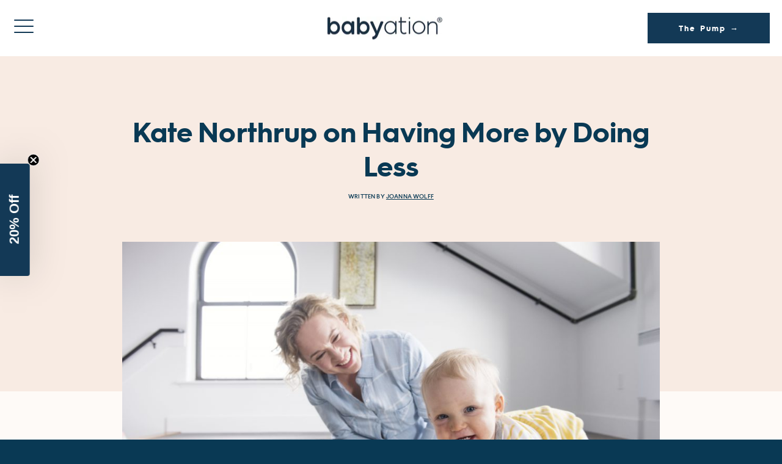

--- FILE ---
content_type: text/html; charset=UTF-8
request_url: https://blog.babyation.com/kate-northrup-on-having-more-by-doing-less/
body_size: 14350
content:
<!DOCTYPE html>
<html lang="en-US">
<head>
	<meta http-equiv="Content-Type" content="text/html; charset=UTF-8" />
	<meta name="viewport" content="width=device-width, initial-scale=1.0, user-scalable=0">

	<link rel="profile" href="https://gmpg.org/xfn/11" />
	<link rel="pingback" href="https://blog.babyation.com/xmlrpc.php" />

	<meta name='robots' content='index, follow, max-image-preview:large, max-snippet:-1, max-video-preview:-1' />

<!-- Google Tag Manager for WordPress by gtm4wp.com -->
<script data-cfasync="false" data-pagespeed-no-defer>
	var gtm4wp_datalayer_name = "dataLayer";
	var dataLayer = dataLayer || [];
</script>
<!-- End Google Tag Manager for WordPress by gtm4wp.com -->
	<!-- This site is optimized with the Yoast SEO plugin v25.6 - https://yoast.com/wordpress/plugins/seo/ -->
	<title>Kate Northrup on Having More by Doing Less - Babyation</title>
	<meta name="description" content="Kate Northrup shares her insights on how moms can have more (money, time, quality) without losing ourselves in the process." />
	<link rel="canonical" href="https://blog.babyation.com/kate-northrup-on-having-more-by-doing-less/" />
	<meta property="og:locale" content="en_US" />
	<meta property="og:type" content="article" />
	<meta property="og:title" content="Kate Northrup on Having More by Doing Less - Babyation" />
	<meta property="og:description" content="Kate Northrup shares her insights on how moms can have more (money, time, quality) without losing ourselves in the process." />
	<meta property="og:url" content="https://blog.babyation.com/kate-northrup-on-having-more-by-doing-less/" />
	<meta property="og:site_name" content="Babyation" />
	<meta property="article:publisher" content="https://www.facebook.com/GetBabyation/" />
	<meta property="article:published_time" content="2017-10-18T18:37:19+00:00" />
	<meta property="article:modified_time" content="2024-06-22T03:38:44+00:00" />
	<meta property="og:image" content="https://blog.babyation.com/wp-content/uploads/2017/10/Kate-Northrup-and-daughter-1-1024x683.jpg" />
	<meta property="og:image:width" content="1024" />
	<meta property="og:image:height" content="683" />
	<meta property="og:image:type" content="image/jpeg" />
	<meta name="author" content="Joanna Wolff" />
	<meta name="twitter:card" content="summary_large_image" />
	<meta name="twitter:creator" content="@babyation" />
	<meta name="twitter:site" content="@babyation" />
	<meta name="twitter:label1" content="Written by" />
	<meta name="twitter:data1" content="Joanna Wolff" />
	<meta name="twitter:label2" content="Est. reading time" />
	<meta name="twitter:data2" content="6 minutes" />
	<script type="application/ld+json" class="yoast-schema-graph">{"@context":"https://schema.org","@graph":[{"@type":"WebPage","@id":"https://blog.babyation.com/kate-northrup-on-having-more-by-doing-less/","url":"https://blog.babyation.com/kate-northrup-on-having-more-by-doing-less/","name":"Kate Northrup on Having More by Doing Less - Babyation","isPartOf":{"@id":"https://blog.babyation.com/#website"},"primaryImageOfPage":{"@id":"https://blog.babyation.com/kate-northrup-on-having-more-by-doing-less/#primaryimage"},"image":{"@id":"https://blog.babyation.com/kate-northrup-on-having-more-by-doing-less/#primaryimage"},"thumbnailUrl":"https://blog.babyation.com/wp-content/uploads/2017/10/Kate-Northrup-and-daughter-1.jpg","datePublished":"2017-10-18T18:37:19+00:00","dateModified":"2024-06-22T03:38:44+00:00","author":{"@id":"https://blog.babyation.com/#/schema/person/06950bac1a72248e266493090022a539"},"description":"Kate Northrup shares her insights on how moms can have more (money, time, quality) without losing ourselves in the process.","breadcrumb":{"@id":"https://blog.babyation.com/kate-northrup-on-having-more-by-doing-less/#breadcrumb"},"inLanguage":"en-US","potentialAction":[{"@type":"ReadAction","target":["https://blog.babyation.com/kate-northrup-on-having-more-by-doing-less/"]}]},{"@type":"ImageObject","inLanguage":"en-US","@id":"https://blog.babyation.com/kate-northrup-on-having-more-by-doing-less/#primaryimage","url":"https://blog.babyation.com/wp-content/uploads/2017/10/Kate-Northrup-and-daughter-1.jpg","contentUrl":"https://blog.babyation.com/wp-content/uploads/2017/10/Kate-Northrup-and-daughter-1.jpg","width":7360,"height":4912},{"@type":"BreadcrumbList","@id":"https://blog.babyation.com/kate-northrup-on-having-more-by-doing-less/#breadcrumb","itemListElement":[{"@type":"ListItem","position":1,"name":"Home","item":"https://blog.babyation.com/"},{"@type":"ListItem","position":2,"name":"Kate Northrup on Having More by Doing Less"}]},{"@type":"WebSite","@id":"https://blog.babyation.com/#website","url":"https://blog.babyation.com/","name":"Babyation","description":"On Your Terms.","potentialAction":[{"@type":"SearchAction","target":{"@type":"EntryPoint","urlTemplate":"https://blog.babyation.com/?s={search_term_string}"},"query-input":{"@type":"PropertyValueSpecification","valueRequired":true,"valueName":"search_term_string"}}],"inLanguage":"en-US"},{"@type":"Person","@id":"https://blog.babyation.com/#/schema/person/06950bac1a72248e266493090022a539","name":"Joanna Wolff","image":{"@type":"ImageObject","inLanguage":"en-US","@id":"https://blog.babyation.com/#/schema/person/image/","url":"https://blog.babyation.com/wp-content/uploads/2017/12/Joanna-150x150.png","contentUrl":"https://blog.babyation.com/wp-content/uploads/2017/12/Joanna-150x150.png","caption":"Joanna Wolff"},"description":"Joanna Wolff is a creative consultant who loves weaving together a brand's story. When she's not working she enjoys spending time with her son and husband, traveling, squeezing in yoga where she can, and using any excuse to be by the ocean. She also prides herself on finding the perfect gift for kids' birthdays.","url":"https://blog.babyation.com/author/joanna-wolff/"}]}</script>
	<!-- / Yoast SEO plugin. -->


<script type='application/javascript'  id='pys-version-script'>console.log('PixelYourSite Free version 11.1.5.2');</script>
<link rel='dns-prefetch' href='//static.klaviyo.com' />
<link rel="alternate" type="application/rss+xml" title="Babyation &raquo; Feed" href="https://blog.babyation.com/feed/" />
<link rel="alternate" type="application/rss+xml" title="Babyation &raquo; Comments Feed" href="https://blog.babyation.com/comments/feed/" />
<link rel="alternate" type="application/rss+xml" title="Babyation &raquo; Kate Northrup on Having More by Doing Less Comments Feed" href="https://blog.babyation.com/kate-northrup-on-having-more-by-doing-less/feed/" />
<link rel="shortcut icon" href="https://blog.babyation.com/wp-content/themes/babyation-content-site/images/favicon.ico?ver=1714141628" />
<script type="text/javascript">
/* <![CDATA[ */
window._wpemojiSettings = {"baseUrl":"https:\/\/s.w.org\/images\/core\/emoji\/15.0.3\/72x72\/","ext":".png","svgUrl":"https:\/\/s.w.org\/images\/core\/emoji\/15.0.3\/svg\/","svgExt":".svg","source":{"concatemoji":"https:\/\/blog.babyation.com\/wp-includes\/js\/wp-emoji-release.min.js?ver=6.6"}};
/*! This file is auto-generated */
!function(i,n){var o,s,e;function c(e){try{var t={supportTests:e,timestamp:(new Date).valueOf()};sessionStorage.setItem(o,JSON.stringify(t))}catch(e){}}function p(e,t,n){e.clearRect(0,0,e.canvas.width,e.canvas.height),e.fillText(t,0,0);var t=new Uint32Array(e.getImageData(0,0,e.canvas.width,e.canvas.height).data),r=(e.clearRect(0,0,e.canvas.width,e.canvas.height),e.fillText(n,0,0),new Uint32Array(e.getImageData(0,0,e.canvas.width,e.canvas.height).data));return t.every(function(e,t){return e===r[t]})}function u(e,t,n){switch(t){case"flag":return n(e,"\ud83c\udff3\ufe0f\u200d\u26a7\ufe0f","\ud83c\udff3\ufe0f\u200b\u26a7\ufe0f")?!1:!n(e,"\ud83c\uddfa\ud83c\uddf3","\ud83c\uddfa\u200b\ud83c\uddf3")&&!n(e,"\ud83c\udff4\udb40\udc67\udb40\udc62\udb40\udc65\udb40\udc6e\udb40\udc67\udb40\udc7f","\ud83c\udff4\u200b\udb40\udc67\u200b\udb40\udc62\u200b\udb40\udc65\u200b\udb40\udc6e\u200b\udb40\udc67\u200b\udb40\udc7f");case"emoji":return!n(e,"\ud83d\udc26\u200d\u2b1b","\ud83d\udc26\u200b\u2b1b")}return!1}function f(e,t,n){var r="undefined"!=typeof WorkerGlobalScope&&self instanceof WorkerGlobalScope?new OffscreenCanvas(300,150):i.createElement("canvas"),a=r.getContext("2d",{willReadFrequently:!0}),o=(a.textBaseline="top",a.font="600 32px Arial",{});return e.forEach(function(e){o[e]=t(a,e,n)}),o}function t(e){var t=i.createElement("script");t.src=e,t.defer=!0,i.head.appendChild(t)}"undefined"!=typeof Promise&&(o="wpEmojiSettingsSupports",s=["flag","emoji"],n.supports={everything:!0,everythingExceptFlag:!0},e=new Promise(function(e){i.addEventListener("DOMContentLoaded",e,{once:!0})}),new Promise(function(t){var n=function(){try{var e=JSON.parse(sessionStorage.getItem(o));if("object"==typeof e&&"number"==typeof e.timestamp&&(new Date).valueOf()<e.timestamp+604800&&"object"==typeof e.supportTests)return e.supportTests}catch(e){}return null}();if(!n){if("undefined"!=typeof Worker&&"undefined"!=typeof OffscreenCanvas&&"undefined"!=typeof URL&&URL.createObjectURL&&"undefined"!=typeof Blob)try{var e="postMessage("+f.toString()+"("+[JSON.stringify(s),u.toString(),p.toString()].join(",")+"));",r=new Blob([e],{type:"text/javascript"}),a=new Worker(URL.createObjectURL(r),{name:"wpTestEmojiSupports"});return void(a.onmessage=function(e){c(n=e.data),a.terminate(),t(n)})}catch(e){}c(n=f(s,u,p))}t(n)}).then(function(e){for(var t in e)n.supports[t]=e[t],n.supports.everything=n.supports.everything&&n.supports[t],"flag"!==t&&(n.supports.everythingExceptFlag=n.supports.everythingExceptFlag&&n.supports[t]);n.supports.everythingExceptFlag=n.supports.everythingExceptFlag&&!n.supports.flag,n.DOMReady=!1,n.readyCallback=function(){n.DOMReady=!0}}).then(function(){return e}).then(function(){var e;n.supports.everything||(n.readyCallback(),(e=n.source||{}).concatemoji?t(e.concatemoji):e.wpemoji&&e.twemoji&&(t(e.twemoji),t(e.wpemoji)))}))}((window,document),window._wpemojiSettings);
/* ]]> */
</script>
<link rel='stylesheet' id='embedpress-css-css' href='https://blog.babyation.com/wp-content/plugins/embedpress/assets/css/embedpress.css?ver=1767609063' type='text/css' media='all' />
<link rel='stylesheet' id='embedpress-blocks-style-css' href='https://blog.babyation.com/wp-content/plugins/embedpress/assets/css/blocks.build.css?ver=1767609063' type='text/css' media='all' />
<link rel='stylesheet' id='embedpress-lazy-load-css-css' href='https://blog.babyation.com/wp-content/plugins/embedpress/assets/css/lazy-load.css?ver=1767609063' type='text/css' media='all' />
<style id='wp-emoji-styles-inline-css' type='text/css'>

	img.wp-smiley, img.emoji {
		display: inline !important;
		border: none !important;
		box-shadow: none !important;
		height: 1em !important;
		width: 1em !important;
		margin: 0 0.07em !important;
		vertical-align: -0.1em !important;
		background: none !important;
		padding: 0 !important;
	}
</style>
<link rel='stylesheet' id='wp-block-library-css' href='https://blog.babyation.com/wp-includes/css/dist/block-library/style.min.css?ver=6.6' type='text/css' media='all' />
<style id='classic-theme-styles-inline-css' type='text/css'>
/*! This file is auto-generated */
.wp-block-button__link{color:#fff;background-color:#32373c;border-radius:9999px;box-shadow:none;text-decoration:none;padding:calc(.667em + 2px) calc(1.333em + 2px);font-size:1.125em}.wp-block-file__button{background:#32373c;color:#fff;text-decoration:none}
</style>
<style id='global-styles-inline-css' type='text/css'>
:root{--wp--preset--aspect-ratio--square: 1;--wp--preset--aspect-ratio--4-3: 4/3;--wp--preset--aspect-ratio--3-4: 3/4;--wp--preset--aspect-ratio--3-2: 3/2;--wp--preset--aspect-ratio--2-3: 2/3;--wp--preset--aspect-ratio--16-9: 16/9;--wp--preset--aspect-ratio--9-16: 9/16;--wp--preset--color--black: #000000;--wp--preset--color--cyan-bluish-gray: #abb8c3;--wp--preset--color--white: #ffffff;--wp--preset--color--pale-pink: #f78da7;--wp--preset--color--vivid-red: #cf2e2e;--wp--preset--color--luminous-vivid-orange: #ff6900;--wp--preset--color--luminous-vivid-amber: #fcb900;--wp--preset--color--light-green-cyan: #7bdcb5;--wp--preset--color--vivid-green-cyan: #00d084;--wp--preset--color--pale-cyan-blue: #8ed1fc;--wp--preset--color--vivid-cyan-blue: #0693e3;--wp--preset--color--vivid-purple: #9b51e0;--wp--preset--gradient--vivid-cyan-blue-to-vivid-purple: linear-gradient(135deg,rgba(6,147,227,1) 0%,rgb(155,81,224) 100%);--wp--preset--gradient--light-green-cyan-to-vivid-green-cyan: linear-gradient(135deg,rgb(122,220,180) 0%,rgb(0,208,130) 100%);--wp--preset--gradient--luminous-vivid-amber-to-luminous-vivid-orange: linear-gradient(135deg,rgba(252,185,0,1) 0%,rgba(255,105,0,1) 100%);--wp--preset--gradient--luminous-vivid-orange-to-vivid-red: linear-gradient(135deg,rgba(255,105,0,1) 0%,rgb(207,46,46) 100%);--wp--preset--gradient--very-light-gray-to-cyan-bluish-gray: linear-gradient(135deg,rgb(238,238,238) 0%,rgb(169,184,195) 100%);--wp--preset--gradient--cool-to-warm-spectrum: linear-gradient(135deg,rgb(74,234,220) 0%,rgb(151,120,209) 20%,rgb(207,42,186) 40%,rgb(238,44,130) 60%,rgb(251,105,98) 80%,rgb(254,248,76) 100%);--wp--preset--gradient--blush-light-purple: linear-gradient(135deg,rgb(255,206,236) 0%,rgb(152,150,240) 100%);--wp--preset--gradient--blush-bordeaux: linear-gradient(135deg,rgb(254,205,165) 0%,rgb(254,45,45) 50%,rgb(107,0,62) 100%);--wp--preset--gradient--luminous-dusk: linear-gradient(135deg,rgb(255,203,112) 0%,rgb(199,81,192) 50%,rgb(65,88,208) 100%);--wp--preset--gradient--pale-ocean: linear-gradient(135deg,rgb(255,245,203) 0%,rgb(182,227,212) 50%,rgb(51,167,181) 100%);--wp--preset--gradient--electric-grass: linear-gradient(135deg,rgb(202,248,128) 0%,rgb(113,206,126) 100%);--wp--preset--gradient--midnight: linear-gradient(135deg,rgb(2,3,129) 0%,rgb(40,116,252) 100%);--wp--preset--font-size--small: 13px;--wp--preset--font-size--medium: 20px;--wp--preset--font-size--large: 36px;--wp--preset--font-size--x-large: 42px;--wp--preset--spacing--20: 0.44rem;--wp--preset--spacing--30: 0.67rem;--wp--preset--spacing--40: 1rem;--wp--preset--spacing--50: 1.5rem;--wp--preset--spacing--60: 2.25rem;--wp--preset--spacing--70: 3.38rem;--wp--preset--spacing--80: 5.06rem;--wp--preset--shadow--natural: 6px 6px 9px rgba(0, 0, 0, 0.2);--wp--preset--shadow--deep: 12px 12px 50px rgba(0, 0, 0, 0.4);--wp--preset--shadow--sharp: 6px 6px 0px rgba(0, 0, 0, 0.2);--wp--preset--shadow--outlined: 6px 6px 0px -3px rgba(255, 255, 255, 1), 6px 6px rgba(0, 0, 0, 1);--wp--preset--shadow--crisp: 6px 6px 0px rgba(0, 0, 0, 1);}:where(.is-layout-flex){gap: 0.5em;}:where(.is-layout-grid){gap: 0.5em;}body .is-layout-flex{display: flex;}.is-layout-flex{flex-wrap: wrap;align-items: center;}.is-layout-flex > :is(*, div){margin: 0;}body .is-layout-grid{display: grid;}.is-layout-grid > :is(*, div){margin: 0;}:where(.wp-block-columns.is-layout-flex){gap: 2em;}:where(.wp-block-columns.is-layout-grid){gap: 2em;}:where(.wp-block-post-template.is-layout-flex){gap: 1.25em;}:where(.wp-block-post-template.is-layout-grid){gap: 1.25em;}.has-black-color{color: var(--wp--preset--color--black) !important;}.has-cyan-bluish-gray-color{color: var(--wp--preset--color--cyan-bluish-gray) !important;}.has-white-color{color: var(--wp--preset--color--white) !important;}.has-pale-pink-color{color: var(--wp--preset--color--pale-pink) !important;}.has-vivid-red-color{color: var(--wp--preset--color--vivid-red) !important;}.has-luminous-vivid-orange-color{color: var(--wp--preset--color--luminous-vivid-orange) !important;}.has-luminous-vivid-amber-color{color: var(--wp--preset--color--luminous-vivid-amber) !important;}.has-light-green-cyan-color{color: var(--wp--preset--color--light-green-cyan) !important;}.has-vivid-green-cyan-color{color: var(--wp--preset--color--vivid-green-cyan) !important;}.has-pale-cyan-blue-color{color: var(--wp--preset--color--pale-cyan-blue) !important;}.has-vivid-cyan-blue-color{color: var(--wp--preset--color--vivid-cyan-blue) !important;}.has-vivid-purple-color{color: var(--wp--preset--color--vivid-purple) !important;}.has-black-background-color{background-color: var(--wp--preset--color--black) !important;}.has-cyan-bluish-gray-background-color{background-color: var(--wp--preset--color--cyan-bluish-gray) !important;}.has-white-background-color{background-color: var(--wp--preset--color--white) !important;}.has-pale-pink-background-color{background-color: var(--wp--preset--color--pale-pink) !important;}.has-vivid-red-background-color{background-color: var(--wp--preset--color--vivid-red) !important;}.has-luminous-vivid-orange-background-color{background-color: var(--wp--preset--color--luminous-vivid-orange) !important;}.has-luminous-vivid-amber-background-color{background-color: var(--wp--preset--color--luminous-vivid-amber) !important;}.has-light-green-cyan-background-color{background-color: var(--wp--preset--color--light-green-cyan) !important;}.has-vivid-green-cyan-background-color{background-color: var(--wp--preset--color--vivid-green-cyan) !important;}.has-pale-cyan-blue-background-color{background-color: var(--wp--preset--color--pale-cyan-blue) !important;}.has-vivid-cyan-blue-background-color{background-color: var(--wp--preset--color--vivid-cyan-blue) !important;}.has-vivid-purple-background-color{background-color: var(--wp--preset--color--vivid-purple) !important;}.has-black-border-color{border-color: var(--wp--preset--color--black) !important;}.has-cyan-bluish-gray-border-color{border-color: var(--wp--preset--color--cyan-bluish-gray) !important;}.has-white-border-color{border-color: var(--wp--preset--color--white) !important;}.has-pale-pink-border-color{border-color: var(--wp--preset--color--pale-pink) !important;}.has-vivid-red-border-color{border-color: var(--wp--preset--color--vivid-red) !important;}.has-luminous-vivid-orange-border-color{border-color: var(--wp--preset--color--luminous-vivid-orange) !important;}.has-luminous-vivid-amber-border-color{border-color: var(--wp--preset--color--luminous-vivid-amber) !important;}.has-light-green-cyan-border-color{border-color: var(--wp--preset--color--light-green-cyan) !important;}.has-vivid-green-cyan-border-color{border-color: var(--wp--preset--color--vivid-green-cyan) !important;}.has-pale-cyan-blue-border-color{border-color: var(--wp--preset--color--pale-cyan-blue) !important;}.has-vivid-cyan-blue-border-color{border-color: var(--wp--preset--color--vivid-cyan-blue) !important;}.has-vivid-purple-border-color{border-color: var(--wp--preset--color--vivid-purple) !important;}.has-vivid-cyan-blue-to-vivid-purple-gradient-background{background: var(--wp--preset--gradient--vivid-cyan-blue-to-vivid-purple) !important;}.has-light-green-cyan-to-vivid-green-cyan-gradient-background{background: var(--wp--preset--gradient--light-green-cyan-to-vivid-green-cyan) !important;}.has-luminous-vivid-amber-to-luminous-vivid-orange-gradient-background{background: var(--wp--preset--gradient--luminous-vivid-amber-to-luminous-vivid-orange) !important;}.has-luminous-vivid-orange-to-vivid-red-gradient-background{background: var(--wp--preset--gradient--luminous-vivid-orange-to-vivid-red) !important;}.has-very-light-gray-to-cyan-bluish-gray-gradient-background{background: var(--wp--preset--gradient--very-light-gray-to-cyan-bluish-gray) !important;}.has-cool-to-warm-spectrum-gradient-background{background: var(--wp--preset--gradient--cool-to-warm-spectrum) !important;}.has-blush-light-purple-gradient-background{background: var(--wp--preset--gradient--blush-light-purple) !important;}.has-blush-bordeaux-gradient-background{background: var(--wp--preset--gradient--blush-bordeaux) !important;}.has-luminous-dusk-gradient-background{background: var(--wp--preset--gradient--luminous-dusk) !important;}.has-pale-ocean-gradient-background{background: var(--wp--preset--gradient--pale-ocean) !important;}.has-electric-grass-gradient-background{background: var(--wp--preset--gradient--electric-grass) !important;}.has-midnight-gradient-background{background: var(--wp--preset--gradient--midnight) !important;}.has-small-font-size{font-size: var(--wp--preset--font-size--small) !important;}.has-medium-font-size{font-size: var(--wp--preset--font-size--medium) !important;}.has-large-font-size{font-size: var(--wp--preset--font-size--large) !important;}.has-x-large-font-size{font-size: var(--wp--preset--font-size--x-large) !important;}
:where(.wp-block-post-template.is-layout-flex){gap: 1.25em;}:where(.wp-block-post-template.is-layout-grid){gap: 1.25em;}
:where(.wp-block-columns.is-layout-flex){gap: 2em;}:where(.wp-block-columns.is-layout-grid){gap: 2em;}
:root :where(.wp-block-pullquote){font-size: 1.5em;line-height: 1.6;}
</style>
<link rel='stylesheet' id='ppress-frontend-css' href='https://blog.babyation.com/wp-content/plugins/wp-user-avatar/assets/css/frontend.min.css?ver=4.16.8' type='text/css' media='all' />
<link rel='stylesheet' id='ppress-flatpickr-css' href='https://blog.babyation.com/wp-content/plugins/wp-user-avatar/assets/flatpickr/flatpickr.min.css?ver=4.16.8' type='text/css' media='all' />
<link rel='stylesheet' id='ppress-select2-css' href='https://blog.babyation.com/wp-content/plugins/wp-user-avatar/assets/select2/select2.min.css?ver=6.6' type='text/css' media='all' />
<link rel='stylesheet' id='theme-font-awesome-css' href='https://blog.babyation.com/wp-content/themes/babyation-content-site/assets/font-awesome.min.css?ver=1714141629' type='text/css' media='all' />
<link rel='stylesheet' id='theme-selecter-css' href='https://blog.babyation.com/wp-content/themes/babyation-content-site/assets/jquery.fs.selecter.css?ver=1714141629' type='text/css' media='all' />
<link rel='stylesheet' id='theme-magnific-css' href='https://blog.babyation.com/wp-content/themes/babyation-content-site/assets/magnific-popup.css?ver=1714141628' type='text/css' media='all' />
<link rel='stylesheet' id='theme-owlcarousel-css' href='https://blog.babyation.com/wp-content/themes/babyation-content-site/assets/owl.carousel.min.css?ver=1714141628' type='text/css' media='all' />
<link rel='stylesheet' id='theme-custom-styles-css' href='https://blog.babyation.com/wp-content/themes/babyation-content-site/assets/bundle.css?ver=1714141629' type='text/css' media='all' />
<link rel='stylesheet' id='theme-styles-css' href='https://blog.babyation.com/wp-content/themes/babyation-content-site/style.css?ver=1714141628' type='text/css' media='all' />
<script type="text/javascript" src="https://blog.babyation.com/wp-includes/js/jquery/jquery.min.js?ver=3.7.1" id="jquery-core-js"></script>
<script type="text/javascript" src="https://blog.babyation.com/wp-includes/js/jquery/jquery-migrate.min.js?ver=3.4.1" id="jquery-migrate-js"></script>
<script type="text/javascript" src="https://blog.babyation.com/wp-content/plugins/wp-user-avatar/assets/flatpickr/flatpickr.min.js?ver=4.16.8" id="ppress-flatpickr-js"></script>
<script type="text/javascript" src="https://blog.babyation.com/wp-content/plugins/wp-user-avatar/assets/select2/select2.min.js?ver=4.16.8" id="ppress-select2-js"></script>
<script type="text/javascript" src="https://blog.babyation.com/wp-content/themes/babyation-content-site/js/preparetransition.min.js?ver=1714141628" id="prepare-transition-js"></script>
<script type="text/javascript" src="https://blog.babyation.com/wp-content/themes/babyation-content-site/js/jquery.fs.selecter.min.js?ver=1714141628" id="theme-selecter-js"></script>
<script type="text/javascript" src="https://blog.babyation.com/wp-content/themes/babyation-content-site/js/jquery.magnific-popup.min.js?ver=1714141628" id="theme-magnific-js"></script>
<script type="text/javascript" src="https://blog.babyation.com/wp-content/themes/babyation-content-site/js/owl.carousel.min.js?ver=1714141628" id="theme-owlcarousel-js"></script>
<script type="text/javascript" src="https://blog.babyation.com/wp-content/themes/babyation-content-site/js/jquery.dotdotdot.min.js?ver=1714141628" id="theme-dotdotdot-js"></script>
<script type="text/javascript" src="https://blog.babyation.com/wp-content/themes/babyation-content-site/js/js.cookie.js?ver=1714141628" id="js-cookie-js"></script>
<script type="text/javascript" src="https://blog.babyation.com/wp-content/themes/babyation-content-site/js/skrollr.min.js?ver=1714141628" id="theme-skrollr-js"></script>
<script type="text/javascript" id="theme-functions-js-extra">
/* <![CDATA[ */
var crbSiteData = {"siteUrl":"https:\/\/blog.babyation.com\/"};
/* ]]> */
</script>
<script type="text/javascript" src="https://blog.babyation.com/wp-content/themes/babyation-content-site/js/functions.js?ver=1714141628" id="theme-functions-js"></script>
<script type="text/javascript" src="https://static.klaviyo.com/onsite/js/klaviyo.js?company_id=LNfKar&amp;ver=6.6" id="klaviyo-js"></script>
<script type="text/javascript" src="https://blog.babyation.com/wp-content/plugins/pixelyoursite/dist/scripts/jquery.bind-first-0.2.3.min.js?ver=0.2.3" id="jquery-bind-first-js"></script>
<script type="text/javascript" src="https://blog.babyation.com/wp-content/plugins/pixelyoursite/dist/scripts/js.cookie-2.1.3.min.js?ver=2.1.3" id="js-cookie-pys-js"></script>
<script type="text/javascript" src="https://blog.babyation.com/wp-content/plugins/pixelyoursite/dist/scripts/tld.min.js?ver=2.3.1" id="js-tld-js"></script>
<script type="text/javascript" id="pys-js-extra">
/* <![CDATA[ */
var pysOptions = {"staticEvents":{"facebook":{"init_event":[{"delay":0,"type":"static","ajaxFire":false,"name":"PageView","pixelIds":["754391121574268"],"eventID":"c2f79c16-8a07-4e62-b6dc-ba26becac7e2","params":{"post_category":"Health & Happiness","page_title":"Kate Northrup on Having More by Doing Less","post_type":"post","post_id":428,"plugin":"PixelYourSite","user_role":"guest","event_url":"blog.babyation.com\/kate-northrup-on-having-more-by-doing-less\/"},"e_id":"init_event","ids":[],"hasTimeWindow":false,"timeWindow":0,"woo_order":"","edd_order":""}]}},"dynamicEvents":[],"triggerEvents":[],"triggerEventTypes":[],"facebook":{"pixelIds":["754391121574268"],"advancedMatching":[],"advancedMatchingEnabled":false,"removeMetadata":false,"wooVariableAsSimple":false,"serverApiEnabled":false,"wooCRSendFromServer":false,"send_external_id":null,"enabled_medical":false,"do_not_track_medical_param":["event_url","post_title","page_title","landing_page","content_name","categories","category_name","tags"],"meta_ldu":false},"debug":"","siteUrl":"https:\/\/blog.babyation.com","ajaxUrl":"https:\/\/blog.babyation.com\/wp-admin\/admin-ajax.php","ajax_event":"66e16ef795","enable_remove_download_url_param":"1","cookie_duration":"7","last_visit_duration":"60","enable_success_send_form":"","ajaxForServerEvent":"1","ajaxForServerStaticEvent":"1","useSendBeacon":"1","send_external_id":"1","external_id_expire":"180","track_cookie_for_subdomains":"1","google_consent_mode":"1","gdpr":{"ajax_enabled":false,"all_disabled_by_api":false,"facebook_disabled_by_api":false,"analytics_disabled_by_api":false,"google_ads_disabled_by_api":false,"pinterest_disabled_by_api":false,"bing_disabled_by_api":false,"reddit_disabled_by_api":false,"externalID_disabled_by_api":false,"facebook_prior_consent_enabled":true,"analytics_prior_consent_enabled":true,"google_ads_prior_consent_enabled":null,"pinterest_prior_consent_enabled":true,"bing_prior_consent_enabled":true,"cookiebot_integration_enabled":false,"cookiebot_facebook_consent_category":"marketing","cookiebot_analytics_consent_category":"statistics","cookiebot_tiktok_consent_category":"marketing","cookiebot_google_ads_consent_category":"marketing","cookiebot_pinterest_consent_category":"marketing","cookiebot_bing_consent_category":"marketing","consent_magic_integration_enabled":false,"real_cookie_banner_integration_enabled":false,"cookie_notice_integration_enabled":false,"cookie_law_info_integration_enabled":false,"analytics_storage":{"enabled":true,"value":"granted","filter":false},"ad_storage":{"enabled":true,"value":"granted","filter":false},"ad_user_data":{"enabled":true,"value":"granted","filter":false},"ad_personalization":{"enabled":true,"value":"granted","filter":false}},"cookie":{"disabled_all_cookie":false,"disabled_start_session_cookie":false,"disabled_advanced_form_data_cookie":false,"disabled_landing_page_cookie":false,"disabled_first_visit_cookie":false,"disabled_trafficsource_cookie":false,"disabled_utmTerms_cookie":false,"disabled_utmId_cookie":false},"tracking_analytics":{"TrafficSource":"direct","TrafficLanding":"undefined","TrafficUtms":[],"TrafficUtmsId":[]},"GATags":{"ga_datalayer_type":"default","ga_datalayer_name":"dataLayerPYS"},"woo":{"enabled":false},"edd":{"enabled":false},"cache_bypass":"1768757954"};
/* ]]> */
</script>
<script type="text/javascript" src="https://blog.babyation.com/wp-content/plugins/pixelyoursite/dist/scripts/public.js?ver=11.1.5.2" id="pys-js"></script>
<link rel="https://api.w.org/" href="https://blog.babyation.com/wp-json/" /><link rel="alternate" title="JSON" type="application/json" href="https://blog.babyation.com/wp-json/wp/v2/posts/428" /><link rel="EditURI" type="application/rsd+xml" title="RSD" href="https://blog.babyation.com/xmlrpc.php?rsd" />
<meta name="generator" content="WordPress 6.6" />
<link rel='shortlink' href='https://blog.babyation.com/?p=428' />

<!-- Google Tag Manager for WordPress by gtm4wp.com -->
<!-- GTM Container placement set to footer -->
<script data-cfasync="false" data-pagespeed-no-defer>
	var dataLayer_content = {"pagePostType":"post","pagePostType2":"single-post","pageCategory":["health-happiness"],"pagePostAuthor":"Joanna Wolff"};
	dataLayer.push( dataLayer_content );
</script>
<script data-cfasync="false" data-pagespeed-no-defer>
(function(w,d,s,l,i){w[l]=w[l]||[];w[l].push({'gtm.start':
new Date().getTime(),event:'gtm.js'});var f=d.getElementsByTagName(s)[0],
j=d.createElement(s),dl=l!='dataLayer'?'&l='+l:'';j.async=true;j.src=
'//www.googletagmanager.com/gtm.js?id='+i+dl;f.parentNode.insertBefore(j,f);
})(window,document,'script','dataLayer','GTM-WF74LLN');
</script>
<!-- End Google Tag Manager for WordPress by gtm4wp.com --><script type="module">
  const settings = {};
  const config = (await import("https://shopify-gtm-suite.getelevar.com/configs/77d0b420e215b197aeb94e0d313480c3ef6c2df6/config.js")).default;
  const scriptUrl = settings.proxyPath
    ? settings.proxyPath + config.script_src_custom_pages_proxied
    : config.script_src_custom_pages;

  if (scriptUrl) {
    const { handler } = await import(scriptUrl);
    await handler(config, settings);
  }
</script><link rel="icon" href="https://blog.babyation.com/wp-content/uploads/2022/04/cropped-favicon-32x32.png" sizes="32x32" />
<link rel="icon" href="https://blog.babyation.com/wp-content/uploads/2022/04/cropped-favicon-192x192.png" sizes="192x192" />
<link rel="apple-touch-icon" href="https://blog.babyation.com/wp-content/uploads/2022/04/cropped-favicon-180x180.png" />
<meta name="msapplication-TileImage" content="https://blog.babyation.com/wp-content/uploads/2022/04/cropped-favicon-270x270.png" />

	<script>
		window.dataLayer = window.dataLayer || [];
		dataLayer.push({
			'event':'wpPageView',
		});
	</script>
</head>

<body class="post-template-default single single-post postid-428 single-format-standard">

<div id="NavDrawer" class="drawer drawer--left">
  <div id="shopify-section-drawer-menu" class="shopify-section">
    <div data-section-id="drawer-menu" data-section-type="drawer-menu-section">
      <div class="drawer__inner drawer-left__inner">
        <button type="button" class="js-drawer-close js-drawer-close-button-left">
          <svg aria-hidden="true" focusable="false" role="presentation" class="icon icon-close" viewBox="0 0 37 40"><path d="M21.3 23l11-11c.8-.8.8-2 0-2.8-.8-.8-2-.8-2.8 0l-11 11-11-11c-.8-.8-2-.8-2.8 0-.8.8-.8 2 0 2.8l11 11-11 11c-.8.8-.8 2 0 2.8.4.4.9.6 1.4.6s1-.2 1.4-.6l11-11 11 11c.4.4.9.6 1.4.6s1-.2 1.4-.6c.8-.8.8-2 0-2.8l-11-11z"></path></svg>
        </button>
        <!-- begin mobile-nav -->
        <ul class="mobile-nav">
          <li class="mobile-nav__item hurme-geometric-sans-bold ">
            <div class="mobile-nav__has-submenu">
              <a href="https://babyation.com/" class="mobile-nav__link" id="Label-shop">Shop</a>
            </div>
            <ul class="mobile-nav__submenu hurme-geometric-sans-regular" id="Linklist-shop" aria-labelledby="Label-shop" role="navigation">
              <li class="mobile-nav__item">
                <a href="https://babyation.com/products/the-pump-by-babyation" class="mobile-nav__link">The Pump</a>
              </li>
              <li class="mobile-nav__item">
                <a href="https://babyation.com/collections/accessories" class="mobile-nav__link">Accessories</a>
              </li>
              <li class="mobile-nav__item">
                <a href="https://babyation.com/products/onesie" class="mobile-nav__link">Mama’s Milk Onesie</a>
              </li>
              <li class="mobile-nav__item">
                <a href="https://babyation.com/products/the-gift-card" class="mobile-nav__link">The Gift Card</a>
              </li>
            </ul>
          </li>
          <li class="mobile-nav__item hurme-geometric-sans-bold ">
            <div class="mobile-nav__has-submenu">
              <a href="https://babyation.com/pages/app" class="mobile-nav__link" id="Label-download">Learn More</a>
            </div>
            <ul class="mobile-nav__submenu hurme-geometric-sans-regular" id="Linklist-download" aria-labelledby="Label-download" role="navigation">
              <li class="mobile-nav__item">
                <a href="https://babyation.com/pages/app" class="mobile-nav__link">The App</a>
              </li>
              <li class="mobile-nav__item">
                <a href="https://babyation.com/pages/comparison" class="mobile-nav__link">How We Compare</a>
              </li>
              <li class="mobile-nav__item">
                <a href="https://blog.babyation.com/" class="mobile-nav__link">I'm Also a Mother</a>
              </li>
            </ul>
          </li>
          <li class="mobile-nav__item hurme-geometric-sans-bold ">
            <div class="mobile-nav__has-submenu">
              <a href="https://babyation.com/pages/about" class="mobile-nav__link" id="Label-contact">About</a>
            </div>
            <ul class="mobile-nav__submenu hurme-geometric-sans-regular" id="Linklist-contact" aria-labelledby="Label-contact" role="navigation">
              <li class="mobile-nav__item">
                <a href="https://babyation.com/pages/about" class="mobile-nav__link">Our Story</a>
              </li>
              <li class="mobile-nav__item">
                <a href="https://blog.babyation.com/giving-back" class="mobile-nav__link">Giving Back</a>
              </li>
            </ul>
          </li>
          <li class="mobile-nav__item hurme-geometric-sans-bold ">
            <div class="mobile-nav__has-submenu">
              <a href="https://babyation.com/pages/contact-us" class="mobile-nav__link" id="Label-about">Help</a>
            </div>
            <ul class="mobile-nav__submenu hurme-geometric-sans-regular" id="Linklist-about" aria-labelledby="Label-about" role="navigation">
              <li class="mobile-nav__item">
                <a href="https://babyation.com/pages/contact-us" class="mobile-nav__link">Get In Touch</a>
              </li>
              <li class="mobile-nav__item">
                <a href="https://help.babyation.com/hc/en-us/sections/360003944874" class="mobile-nav__link">FAQ</a>
              </li>
            </ul>
          </li>
		  <!--
          <li class="mobile-nav__spacer"></li>
          <li>
            <a target="_blank" href="https://www.instagram.com/babyation/" class="drawer-icon share-instagram" title="Find us on Instagram">
              <span class="icon icon-instagram" aria-hidden="true"></span>
              <span class="visually-hidden">Find us on Instagram</span>
            </a>
            <a target="_blank" href="https://www.facebook.com/GetBabyation/" class="drawer-icon share-facebook" title="Find us on Facebook">
              <span class="icon icon-facebook" aria-hidden="true"></span>
              <span class="visually-hidden">Find us on Facebook</span>
            </a>
            <a href="mailto:hi@babyation.com" class="drawer-icon share-email" title="Send us an email">
              <span class="visually-hidden">Send us an email</span>
            </a>
          </li>
		  -->
        </ul>
      <!-- //mobile-nav -->
      </div>
    </div>
  </div>
</div>

<div id="PageContainer" class="page-container">
	<header class="header">
		
		<div class="header-container">
			<div class="header-wrapper">
				<div class="site-header" role="banner">
					<div class="mobile-menu-toggle one-half">
						<button type="button" class="icon-fallback-text site-nav__link--burger js-drawer-open-button-left" aria-controls="NavDrawer" aria-expanded="false">
							<span class="burger-icon burger-icon--top"></span>
							<span class="burger-icon burger-icon--mid"></span>
							<span class="burger-icon burger-icon--bottom"></span>
							<span class="sr-only">Site navigation</span>
						</button>
					</div>
					<div class="tablet-no-padding site-header__logo-left">
						<h1 class="site-header__logo large--left" itemscope="" itemtype="http://schema.org/Organization">
							<a href="https://babyation.com/" itemprop="url" class="site-header__logo-link">
                <img src="//cdn.shopify.com/s/files/1/1294/5071/files/BabyationHiResLogo_188x.jpg?v=1651524056"
                     srcset="//cdn.shopify.com/s/files/1/1294/5071/files/BabyationHiResLogo_188x.jpg?v=1651524056 1x, //cdn.shopify.com/s/files/1/1294/5071/files/BabyationHiResLogo_188x@2x.jpg?v=1651524056 2x" alt="Babyation Logo" class="larsseit-medium" itemprop="logo">
							</a>
						</h1>
					</div>
					<div class="mobile-cta text-right one-half">
						<a href="https://babyation.com/products/the-pump-by-babyation" class="btn btn-blue btn-wide">
						The Pump
						→
						</a>
					</div>
				</div>
			</div>
		</div>
	</header><!-- /.header -->
	
		<section class="section-detail section-detail-image">
		<header class="section-head">
			<div class="shell floatUp">
							
				<h1>Kate Northrup on Having More by Doing Less</h1>			
				<div class="section-meta">
					
					<p>
						Written by <a href="https://blog.babyation.com/author/joanna-wolff/">
						Joanna Wolff						</a>
					</p>
			
					<div class="share">
						<div class="addthis_inline_share_toolbox_ayh6"></div>
					</div><!-- /.share -->
				</div><!-- /.section-meta -->
			</div><!-- /.shell -->
		</header><!-- /.section-head -->

		<div class="section-body">
			<div class="shell">
									<div class="section-image floatUp" style="background-image: url(https://blog.babyation.com/wp-content/uploads/2017/10/Kate-Northrup-and-daughter-1-1024x683.jpg); "></div><!-- /.section-image -->
							
				<div class="content">
					<p>As a mother, entrepreneur, and bestselling author of “<a href="http://katenorthrup.com/book/" target="_blank" rel="noopener">Money: A Love Story</a>,” Kate Northrup knows a thing or two about multi-tasking. And she knows that it’s a guaranteed formula to feel stressed, exhausted and less present for our own children. Her goal? To “support ambitious, motivated, and successful women…to light up the world without burning themselves out in the process.” In short, to help people have more by doing less. Sign us up!</p>
<p>When Kate became a mom (she has another one on the way!), she expanded her focus to teaching the skills mothers need to feel like we’re not constantly falling short. With appearances on The Today Show, Yahoo! Finance, Women’s Health, Glamour, and The Huffington Post, she’s helped millions of women feel empowered to create successful businesses while navigating the hazy waters of motherhood.</p>
<p>Kate took the time to chat with us and share her insights on how we can have more (money, time, quality) without losing ourselves in the process.</p>
<h5><strong>THE PREMISE OF HAVING MORE BY DOING LESS</strong></h5>
<p>When I became a mother, I was amazed by how all-consuming caring for a child is and how much of me it required. Like, it required ALL of me. My M.O. before had been to work on my business a lot and then spend the rest of my time doing whatever I wanted. Well, [after baby] things were dramatically different. I didn&#8217;t have time to screw around anymore and scroll Facebook or say yes to things that weren&#8217;t a priority. I needed boundaries. And I needed them NOW. Oh yeah, plus I needed to take care of myself because the emotional ride of having a newborn was something I hadn&#8217;t been prepared for.</p>
<p>So for mothers, the philosophy of doing less to have more is even more critical because it helps us to be really present for what matters: taking care of ourselves (I include running my business in this category because it feeds my soul) and taking care of our families.</p>
<h5><strong>#MOMPRENUERS </strong></h5>
<p><a href="http://origincollective.com/">Origin™</a> [a membership program that provides cutting-edge business, mothering, and womanhood strategies delivered via video and audio] is my most favorite thing that we&#8217;ve ever created as a company. I wanted a place for entrepreneurial moms like me who were brainwashed by our culture to think that our worth is dependent upon our productivity and that the only way to create success is to work harder and push more to come together.</p>
<p>I wanted a sisterhood where we could <a href="https://babyationblog.wpengine.com/the-loneliness-of-breastfeeding/">connect around breastfeeding </a>or teething or email funnels and web design. Plus, I wanted to teach women how to truly love their bodies through honoring their innate feminine cycles and to see the gifts in them as opposed to seeing them as a nuisance or something to medicate away, as our culture would have us believe.<strong> </strong></p>
<h5><strong>BEING PRESENT OVER FINDING BALANCE </strong></h5>
<p>I&#8217;m not a huge believer in balance. In fact, I think pursuing balance will make you crazy because there&#8217;s really no such thing as the <a href="https://babyationblog.wpengine.com/perfect-parenting-impacts-mental-health/">perfect amount of family time</a> and the perfect amount of business or work time.</p>
<div id="attachment_429" style="width: 265px" class="wp-caption alignright"><img fetchpriority="high" decoding="async" aria-describedby="caption-attachment-429" class="size-medium wp-image-429" src="/wp-content/uploads/2017/10/Kate-Northrup-and-family-255x300.jpg" alt="Kate Northrup and family" width="255" height="300" /><p id="caption-attachment-429" class="wp-caption-text">Photo provided by Kate Northrup</p></div>
<p>Instead, I aim to live in alignment and be really present, whether I&#8217;m with my family or working or with my husband or friends. It&#8217;s not about how much time I devote to each thing. It&#8217;s about how much of myself I&#8217;m giving to each thing when I&#8217;m doing it.</p>
<p>I thought perhaps I&#8217;d be a stay-at-home mother when my daughter was born, but I realized by five weeks postpartum that it wasn&#8217;t going to be my path. I missed working too much. I&#8217;m a better version of myself when I pursue my dreams, which automatically makes me a better version of myself for her.</p>
<p>Screw balance. I just want be happy, and I want my kid to be happy. Every day I figure out how to make both of those things happen at the same time.</p>
<h5><strong>EASY LIVING</strong></h5>
<p>I love how easy it is to live in Maine. My mom lives in the house I grew up in about 10 minutes from us. I know everyone at the coffee shop, and I can&#8217;t go to the grocery store without running into people I&#8217;ve known since childhood.</p>
<p>I love that there&#8217;s very little pretense here. People are down to earth, and there&#8217;s not a lot of flashy, showy, “look at me” energy like I&#8217;ve found other places I&#8217;ve lived. People wear L.L. Bean Boots to big galas and don&#8217;t wash their cars all winter. I feel free to be who I am here.</p>
<p>Growing up in Maine I always felt really close to nature. My sister and I would go out into the woods when we were little and not come back for hours. We hiked as a family on weekends and rode bikes and sailed and really enjoyed being outside. The love and connection to nature is something I&#8217;m really enjoying passing along to Penelope as I take her hiking and swimming in some of the same places I grew up exploring. I think feeling connected to nature makes us better humans because, ultimately, we are animals, after all.</p>
<h5><strong>ADVICE TO OTHER MOMS</strong></h5>
<div id="attachment_431" style="width: 310px" class="wp-caption alignright"><img decoding="async" aria-describedby="caption-attachment-431" class="size-medium wp-image-431" src="/wp-content/uploads/2017/10/Kate-Northrup-300x200.jpg" alt="Kate Northrup" width="300" height="200" /><p id="caption-attachment-431" class="wp-caption-text">Photo provided by Kate Northrup</p></div>
<p>I wish I could tell all moms that it&#8217;s going to be okay. That they&#8217;re not doing it wrong, that there&#8217;s no right way to do it anyway. Read their baby not the books. Ask for more help. And to be gentle with themselves.</p>
<p>The “do less” philosophy is about releasing our need to wear a badge of honor from stress and busyness and doing it all ourselves. It&#8217;s time to cut that shit out, because I don&#8217;t know about you, but I don&#8217;t want my girl to grow up thinking that her worth depends exclusively on her achievements and how many burdens she&#8217;s capable of holding.</p>
<p>I want new moms to know that they&#8217;re superheroes, and the fact that they&#8217;re responsible for repopulating the planet and for keeping tiny humans alive already means they&#8217;re doing enough.</p>
			
					<div class="content-actions">
						<div class="share">
							<div class="addthis_inline_share_toolbox_ayh6"></div>
						</div><!-- /.share -->
						
						<div class="paging"><a class="paging-prev" href="https://blog.babyation.com/want-hit-rewind-parenting/">Previous Post</a><a class="paging-next" href="https://blog.babyation.com/single-moms-strong-boys/">Next Post</a></div>					</div><!-- /.content-actions -->
					
					<div class="author">
													<div class="author-image">
								<a href="https://blog.babyation.com/author/joanna-wolff/" style="background-image: url(https://blog.babyation.com/wp-content/uploads/2017/12/Joanna-150x150.png); "></a>
							</div><!-- /.author-image -->
									
						<div class="author-content">
							<h6>
								<a href="https://blog.babyation.com/author/joanna-wolff/">
									Joanna Wolff								</a>

															</h6>
							
							<p>Joanna Wolff is a creative consultant who loves weaving together a brand's story. When she's not working she enjoys spending time with her son and husband, traveling, squeezing in yoga where she can, and using any excuse to be by the ocean. She also prides herself on finding the perfect gift for kids' birthdays.</p>
						</div><!-- /.author-content -->
					</div><!-- /.author -->
				</div><!-- /.content -->
				
				<div class="sidebar">
	<ul class="widgets">
		<li id="carbon_featuredpost-3" class="widget widget-featured carbon_featuredpost"><h2 class="widgettitle">FEATURED</h2>			<div class="section-items">
				<div class="section-item section-item-blue">
											<div class="section-image">
							<a href="https://blog.babyation.com/want-hit-rewind-parenting/" style="background-image: url(https://blog.babyation.com/wp-content/uploads/2017/10/Parenting-in-reverse-1-1024x683.jpg); "></a>
						</div><!-- /.section-image -->
					
					<div class="section-bottom" style="border-top-color:#">
						<div class="section-inner">
													
							<h4>
								<a href="https://blog.babyation.com/want-hit-rewind-parenting/">
									Why I Want to Hit &#8220;Rewind&#8221; on Parenting								</a>
							</h4>
						
							<a href="https://blog.babyation.com/want-hit-rewind-parenting/" class="link-more">
								Read More							</a>
						</div><!-- /.section-inner -->
					</div><!-- /.section-bottom -->
				</div><!-- /.section-item section-item-blue -->
			</div><!-- /.section-items -->
			
		</li><li id="carbon_selectedposts-4" class="widget widget-top carbon_selectedposts"><h2 class="widgettitle">Explore More Babyation</h2>	
			<ul>
									<li>
						<a href="https://blog.babyation.com/single-moms-strong-boys/">
															<img width="200" height="137" src="https://blog.babyation.com/wp-content/uploads/2017/10/Single-mom-raising-strong-boys-1-200x137.jpg" class="attachment-more-widget size-more-widget wp-post-image" alt="" decoding="async" loading="lazy" srcset="https://blog.babyation.com/wp-content/uploads/2017/10/Single-mom-raising-strong-boys-1-200x137.jpg 200w, https://blog.babyation.com/wp-content/uploads/2017/10/Single-mom-raising-strong-boys-1-300x205.jpg 300w, https://blog.babyation.com/wp-content/uploads/2017/10/Single-mom-raising-strong-boys-1-768x526.jpg 768w, https://blog.babyation.com/wp-content/uploads/2017/10/Single-mom-raising-strong-boys-1-1024x701.jpg 1024w, https://blog.babyation.com/wp-content/uploads/2017/10/Single-mom-raising-strong-boys-1-80x55.jpg 80w, https://blog.babyation.com/wp-content/uploads/2017/10/Single-mom-raising-strong-boys-1-76x52.jpg 76w, https://blog.babyation.com/wp-content/uploads/2017/10/Single-mom-raising-strong-boys-1-500x342.jpg 500w, https://blog.babyation.com/wp-content/uploads/2017/10/Single-mom-raising-strong-boys-1-280x192.jpg 280w, https://blog.babyation.com/wp-content/uploads/2017/10/Single-mom-raising-strong-boys-1-676x463.jpg 676w, https://blog.babyation.com/wp-content/uploads/2017/10/Single-mom-raising-strong-boys-1-704x482.jpg 704w" sizes="(max-width: 200px) 100vw, 200px" />	
							
							<span style="color: #1a698c; ">
								Single Moms and Strong Boys							</span>
						</a>
					</li><!-- /.section-item section-item-blue --><!-- /.section-items -->
									<li>
						<a href="https://blog.babyation.com/parenting-advice-pj-entrepreneur/">
															<img width="200" height="133" src="https://blog.babyation.com/wp-content/uploads/2017/09/7K4A4467-200x133.jpg" class="attachment-more-widget size-more-widget wp-post-image" alt="" decoding="async" loading="lazy" srcset="https://blog.babyation.com/wp-content/uploads/2017/09/7K4A4467-200x133.jpg 200w, https://blog.babyation.com/wp-content/uploads/2017/09/7K4A4467-300x200.jpg 300w, https://blog.babyation.com/wp-content/uploads/2017/09/7K4A4467-768x512.jpg 768w, https://blog.babyation.com/wp-content/uploads/2017/09/7K4A4467-1024x683.jpg 1024w, https://blog.babyation.com/wp-content/uploads/2017/09/7K4A4467-80x53.jpg 80w, https://blog.babyation.com/wp-content/uploads/2017/09/7K4A4467-78x52.jpg 78w, https://blog.babyation.com/wp-content/uploads/2017/09/7K4A4467-500x333.jpg 500w, https://blog.babyation.com/wp-content/uploads/2017/09/7K4A4467-280x187.jpg 280w, https://blog.babyation.com/wp-content/uploads/2017/09/7K4A4467-695x463.jpg 695w, https://blog.babyation.com/wp-content/uploads/2017/09/7K4A4467-704x469.jpg 704w" sizes="(max-width: 200px) 100vw, 200px" />	
							
							<span style="color: #fab445; ">
								Parenting Advice from a PJ Entrepreneur							</span>
						</a>
					</li><!-- /.section-item section-item-blue --><!-- /.section-items -->
									<li>
						<a href="https://blog.babyation.com/judgy-wudgy-mom/">
															<img width="200" height="148" src="https://blog.babyation.com/wp-content/uploads/2017/08/Judgmental-moms.jpg" class="attachment-more-widget size-more-widget wp-post-image" alt="Judgmental moms" decoding="async" loading="lazy" srcset="https://blog.babyation.com/wp-content/uploads/2017/08/Judgmental-moms.jpg 2014w, https://blog.babyation.com/wp-content/uploads/2017/08/Judgmental-moms-300x222.jpg 300w, https://blog.babyation.com/wp-content/uploads/2017/08/Judgmental-moms-768x568.jpg 768w, https://blog.babyation.com/wp-content/uploads/2017/08/Judgmental-moms-1024x757.jpg 1024w, https://blog.babyation.com/wp-content/uploads/2017/08/Judgmental-moms-80x59.jpg 80w, https://blog.babyation.com/wp-content/uploads/2017/08/Judgmental-moms-70x52.jpg 70w, https://blog.babyation.com/wp-content/uploads/2017/08/Judgmental-moms-500x370.jpg 500w, https://blog.babyation.com/wp-content/uploads/2017/08/Judgmental-moms-280x207.jpg 280w, https://blog.babyation.com/wp-content/uploads/2017/08/Judgmental-moms-626x463.jpg 626w" sizes="(max-width: 200px) 100vw, 200px" />	
							
							<span style="color: #1a698c; ">
								Judgy Wudgy Is A Mom							</span>
						</a>
					</li><!-- /.section-item section-item-blue --><!-- /.section-items -->
							</ul>
		</li>	</ul><!-- /.widgets -->
</div><!-- /.sidebar -->			</div><!-- /.shell -->
		</div><!-- /.section-body -->
	</section><!-- /.section-detail section-detail-image -->
	
	<footer class="footer text-center">
  <div class="footer-top">
    <div class="shell">
      <div class="grid-uniform">
        <div class="grid__item large--one-quarter">
          <h3 class="footer-menu-heading">
            <a href="/" style="text-decoration:none !important;">
              Babyation
            </a>
          </h3>
          <ul id="menu-footer-column-left" class="footer-nav hurme-geometric-sans-regular"><li id="menu-item-931" class="menu-item menu-item-type-custom menu-item-object-custom menu-item-931"><a href="https://babyation.com/pages/about">About Us</a></li>
<li id="menu-item-932" class="menu-item menu-item-type-custom menu-item-object-custom menu-item-932"><a href="https://babyation.com/products/the-pump-by-babyation">The Pump</a></li>
<li id="menu-item-947" class="menu-item menu-item-type-post_type menu-item-object-page menu-item-947"><a href="https://blog.babyation.com/giving-back/">Giving Back</a></li>
</ul>        </div>
        <div class="grid__item large--one-half">
          <h3 class="footer-form-heading">
            We send the breast emails.
          </h3>
          <div class="klaviyo-form-P3bhAk"></div>
          <p class="footer-form-footer">
            We respect your privacy. Please read our privacy policy for more information.
          </p>
        </div>
        <div class="grid__item large--one-quarter">
          <h3 class="footer-menu-heading">
            <a href="https://help.babyation.com/hc/en-us/sections/360003944874" style="text-decoration:none !important;">
              Help
            </a>
          </h3>
          <ul id="menu-footer-column-right" class="footer-nav hurme-geometric-sans-regular"><li id="menu-item-935" class="menu-item menu-item-type-custom menu-item-object-custom menu-item-935"><a href="https://babyation.com/pages/contact-us">Get In Touch</a></li>
<li id="menu-item-936" class="menu-item menu-item-type-custom menu-item-object-custom menu-item-936"><a href="https://help.babyation.com/hc/en-us/sections/360003944874">FAQ</a></li>
<li id="menu-item-937" class="menu-item menu-item-type-custom menu-item-object-custom menu-item-937"><a href="https://babyation.com/pages/patents">Patents and Trademarks</a></li>
</ul>        </div>
      </div>
    </div><!-- /.shell -->
  </div>
  <div class="footer-bottom">
    <div class="shell">
      <div class="grid-uniform">
        <div class="grid__item large--text-left large--one-half">
          <p class="copyright">© 2026 Babyation Inc. All Rights Reserved</p>
        </div>
        <div class="grid__item large--one-half">
          <ul id="menu-footer-menu" class="footer-nav hurme-geometric-sans-semibold"><li id="menu-item-950" class="menu-item menu-item-type-custom menu-item-object-custom menu-item-950"><a href="https://babyation.com/pages/terms-and-conditions">Terms and Conditions</a></li>
<li id="menu-item-919" class="menu-item menu-item-type-custom menu-item-object-custom menu-item-919"><a href="https://babyation.com/pages/privacy-policy">Privacy Policy</a></li>
</ul>        </div>
      </div>
    </div>
  </div>
</footer>


<!-- GTM Container placement set to footer -->
<!-- Google Tag Manager (noscript) -->
				<noscript><iframe src="https://www.googletagmanager.com/ns.html?id=GTM-WF74LLN" height="0" width="0" style="display:none;visibility:hidden" aria-hidden="true"></iframe></noscript>
<!-- End Google Tag Manager (noscript) --><noscript><img height="1" width="1" style="display: none;" src="https://www.facebook.com/tr?id=754391121574268&ev=PageView&noscript=1&cd%5Bpost_category%5D=Health+%26+Happiness&cd%5Bpage_title%5D=Kate+Northrup+on+Having+More+by+Doing+Less&cd%5Bpost_type%5D=post&cd%5Bpost_id%5D=428&cd%5Bplugin%5D=PixelYourSite&cd%5Buser_role%5D=guest&cd%5Bevent_url%5D=blog.babyation.com%2Fkate-northrup-on-having-more-by-doing-less%2F" alt=""></noscript>
<script type="text/javascript" src="https://blog.babyation.com/wp-content/plugins/embedpress/assets/js/gallery-justify.js?ver=1767609063" id="embedpress-gallery-justify-js"></script>
<script type="text/javascript" src="https://blog.babyation.com/wp-content/plugins/embedpress/assets/js/lazy-load.js?ver=1767609063" id="embedpress-lazy-load-js"></script>
<script type="text/javascript" id="ppress-frontend-script-js-extra">
/* <![CDATA[ */
var pp_ajax_form = {"ajaxurl":"https:\/\/blog.babyation.com\/wp-admin\/admin-ajax.php","confirm_delete":"Are you sure?","deleting_text":"Deleting...","deleting_error":"An error occurred. Please try again.","nonce":"df95e979ab","disable_ajax_form":"false","is_checkout":"0","is_checkout_tax_enabled":"0","is_checkout_autoscroll_enabled":"true"};
/* ]]> */
</script>
<script type="text/javascript" src="https://blog.babyation.com/wp-content/plugins/wp-user-avatar/assets/js/frontend.min.js?ver=4.16.8" id="ppress-frontend-script-js"></script>
<script type="text/javascript" src="https://blog.babyation.com/wp-includes/js/comment-reply.min.js?ver=6.6" id="comment-reply-js" async="async" data-wp-strategy="async"></script>
</body>
</html>

--- FILE ---
content_type: text/css; charset=UTF-8
request_url: https://blog.babyation.com/wp-content/themes/babyation-content-site/assets/bundle.css?ver=1714141629
body_size: 13574
content:
.col,table{width:100%}.btn:after,.paging-next:after,.paging-prev:before{transition:-webkit-transform .3s;content:''}.widget_calendar table,table{border-spacing:0;border-collapse:collapse}.cols:after,.content-actions:after,.intro-small .shell:after,.main-body .shell:after,.section-detail .section-body .shell:after,.section-filter .shell:after,.section-items:after{content:'';line-height:0;display:table;clear:both}*,:after,:before{padding:0;margin:0;outline:0;box-sizing:border-box}article,aside,details,figcaption,figure,footer,header,hgroup,main,menu,nav,section,summary{display:block}html{tap-highlight-color:transparent}body{-moz-osx-font-smoothing:grayscale;-webkit-font-smoothing:antialiased;font-smoothing:antialiased;-webkit-text-size-adjust:none;-ms-text-size-adjust:none;text-size-adjust:none}audio,iframe,img,object,video{max-width:100%}iframe,img{border:0}img{height:auto;display:inline-block;vertical-align:middle}b,strong{font-weight:700}address{font-style:normal}svg:not(:root){overflow:hidden}a,button,input[type=submit],input[type=button],input[type=reset],input[type=file],input[type=image],label[for]{cursor:pointer}.disabled,[disabled],a[href^=tel],button[disabled],input[disabled],select[disabled],textarea[disabled]{cursor:default}button::-moz-focus-inner,input::-moz-focus-inner{padding:0;border:0}a[href^=tel],input[type=datetime],input[type=datetime-local],input[type=month],input[type=week],input[type=email],input[type=number],input[type=search],input[type=time],input[type=url],input[type=color],input[type=tel],input[type=text],input[type=password],input[type=date],textarea{-webkit-appearance:none;-moz-appearance:none;appearance:none}input[type=search]::-webkit-search-cancel-button,input[type=search]::-webkit-search-decoration{-webkit-appearance:none}textarea{overflow:auto;-webkit-overflow-scrolling:touch;overflow-scrolling:touch}.gallery,.js-drawer-open,.notext,.search-form,.socials ul,.wrapper,body .author{overflow:hidden}button,input,optgroup,select,textarea{font-family:inherit;font-size:inherit;color:inherit;-moz-osx-font-smoothing:grayscale;-webkit-font-smoothing:antialiased;font-smoothing:antialiased}button,select{text-transform:none}nav ol,nav ul{list-style:none}body{min-width:320px;background:#093954;font-family:Larsseit,sans-serif;font-size:16px;line-height:1.25;color:#f8dcd9;letter-spacing:.01em}.btn,.paging .paging-next,.paging .paging-prev{font-family:'Hurme Geometric Sans 3',sans-serif}.admin-bar{margin-top:-32px}a{color:inherit;text-decoration:underline}.comments .comment-reply a:hover,.paging .current a,.paging a,.paging a:hover,.section-comments a,a:hover,a[href^=tel]{text-decoration:none}h1,h2,h3,h4,h5,h6{margin-bottom:.625em}h1{font-size:45px}h2{font-size:40px}h3{font-size:30px}h4{font-size:25px}h5{font-size:19px}h6{font-size:13px;font-weight:500;text-transform:uppercase}blockquote,dl,hr,ol,p,table,ul{margin-bottom:1.25em}blockquote:last-child,dl:last-child,h1:last-child,h1[class],h2:last-child,h2[class],h3:last-child,h3[class],h4:last-child,h4[class],h5:last-child,h5[class],h6:last-child,h6[class],ol:last-child,p:last-child,table:last-child,ul:last-child{margin-bottom:0}@media (max-width:1200px){h2{font-size:30px}h5{font-size:14px}}@media (max-width:1023px){h1{font-size:30px}}@media (max-width:767px){h3{font-size:25px}}@font-face{font-family:'Hurme Geometric Sans 3';src:url(fonts/hurmegeometricsans3-regular-webfont.eot);src:url(fonts/hurmegeometricsans3-regular-webfont.eot?#iefix) format('embedded-opentype'),url(fonts/hurmegeometricsans3-regular-webfont.woff) format('woff'),url(fonts/hurmegeometricsans3-regular-webfont.ttf) format('truetype'),url(fonts/hurmegeometricsans3-regular-webfont.svg#hurme_geometric_sans_3regular) format('svg');font-weight:400;font-style:normal}@font-face{font-family:'Hurme Geometric Sans 3';src:url(fonts/hurmegeometricsans3-bold-webfont.eot);src:url(fonts/hurmegeometricsans3-bold-webfont.eot?#iefix) format('embedded-opentype'),url(fonts/hurmegeometricsans3-bold-webfont.woff) format('woff'),url(fonts/hurmegeometricsans3-bold-webfont.ttf) format('truetype'),url(fonts/hurmegeometricsans3-bold-webfont.svg#hurme_geometric_sans_3bold) format('svg');font-weight:700;font-style:normal}@font-face{font-family:'Hurme Geometric Sans 3';src:url(fonts/hurmegeometricsans3-semibold-webfont.eot);src:url(fonts/hurmegeometricsans3-semibold-webfont.eot?#iefix) format('embedded-opentype'),url(fonts/hurmegeometricsans3-semibold-webfont.woff) format('woff'),url(fonts/hurmegeometricsans3-semibold-webfont.ttf) format('truetype'),url(fonts/hurmegeometricsans3-semibold-webfont.svg#hurme_geometric_sans_3SBd) format('svg');font-weight:600;font-style:normal}@font-face{font-family:Larsseit;src:url('fonts/Larsseit Regular.eot');src:url('fonts/Larsseit Regular.eot?#iefix') format('embedded-opentype'),url('fonts/Larsseit Regular.woff2') format('woff2'),url('fonts/Larsseit Regular.woff') format('woff'),url('fonts/Larsseit Regular.svg#Larsseit Regular') format('svg');font-weight:400;font-style:normal;font-stretch:normal;unicode-range:U+0020-00FE}@font-face{font-family:Larsseit;src:url('fonts/Larsseit Bold.eot');src:url('fonts/Larsseit Bold.eot?#iefix') format('embedded-opentype'),url('fonts/Larsseit Bold.woff2') format('woff2'),url('fonts/Larsseit Bold.woff') format('woff'),url('fonts/Larsseit Bold.svg#Larsseit Bold') format('svg');font-weight:700;font-style:normal;font-stretch:normal;unicode-range:U+0020-00FE}@font-face{font-family:Larsseit;src:url('fonts/Larsseit Light Regular.eot');src:url('fonts/Larsseit Light Regular.eot?#iefix') format('embedded-opentype'),url('fonts/Larsseit Light Regular.woff2') format('woff2'),url('fonts/Larsseit Light Regular.woff') format('woff'),url('fonts/Larsseit Light Regular.svg#Larsseit Light Regular') format('svg');font-weight:300;font-style:normal;font-stretch:normal;unicode-range:U+0020-2212}@font-face{font-family:Larsseit;src:url('fonts/Larsseit Medium Regular.eot');src:url('fonts/Larsseit Medium Regular.eot?#iefix') format('embedded-opentype'),url('fonts/Larsseit Medium Regular.woff2') format('woff2'),url('fonts/Larsseit Medium Regular.woff') format('woff'),url('fonts/Larsseit Medium Regular.svg#Larsseit Medium Regular') format('svg');font-weight:500;font-style:normal;font-stretch:normal;unicode-range:U+0020-00FE}.clear:after{content:'';line-height:0;display:table;clear:both}.notext{white-space:nowrap;text-indent:100%;text-shadow:none}.notext-old{font-size:0;line-height:0;text-indent:-4000px}.hidden,[hidden]{display:none}.alignleft{float:left}.alignright{float:right}.cols{margin:0 -15px}.col{float:left;padding:0 15px}.col-1of2{width:50%}.gallery-columns-1 .gallery-item,.gallery-item img,.wp-caption img{width:100%}.visible-lg-block,.visible-lg-inline,.visible-lg-inline-block,.visible-md-block,.visible-md-inline,.visible-md-inline-block,.visible-sm-block,.visible-sm-inline,.visible-sm-inline-block,.visible-xs-block,.visible-xs-inline,.visible-xs-inline-block{display:none!important}@media (max-width:767px){.hidden-xs{display:none!important}.visible-xs-block{display:block!important}.visible-xs-inline{display:inline!important}.visible-xs-inline-block{display:inline-block!important}}@media (min-width:768px) and (max-width:1023px){.hidden-sm{display:none!important}.visible-sm-block{display:block!important}.visible-sm-inline{display:inline!important}.visible-sm-inline-block{display:inline-block!important}}@media (min-width:1024px) and (max-width:1200px){.hidden-md{display:none!important}.visible-md-block{display:block!important}.visible-md-inline{display:inline!important}.visible-md-inline-block{display:inline-block!important}}@media (min-width:1201px){.hidden-lg{display:none!important}.visible-lg-block{display:block!important}.visible-lg-inline{display:inline!important}.visible-lg-inline-block{display:inline-block!important}}.aligncenter,.alignleft,.alignnone,.alignright{margin:5px 15px 10px}.alignleft{margin-left:0;margin-right:20px!important}.alignright{margin-right:0;margin-left:20px!important}.alignnone{display:block;margin-left:0;margin-right:0}.aligncenter{display:block;margin:10px auto!important}.wp-caption{position:relative;margin-top:10px;margin-bottom:10px}.wp-caption-text{position:absolute;bottom:0;left:0;right:0;padding:5px 10px;background:rgba(0,0,0,.5);color:#fff}.gallery{position:relative;padding-bottom:20px}.gallery .wp-caption-text{right:10px;bottom:10px;left:10px;text-align:left}.gallery-item{float:left;position:relative;padding:10px}.gallery-columns-2 .gallery-item{width:50%}.gallery-columns-3 .gallery-item{width:33.33%}.gallery-columns-4 .gallery-item{width:25%}.gallery-columns-5 .gallery-item{width:20%}.gallery-columns-6 .gallery-item{width:16.67%}.gallery-columns-7 .gallery-item{width:14.29%}.gallery-columns-8 .gallery-item{width:12.5%}.gallery-columns-9 .gallery-item{width:11.11%}.gallery-columns-7 .wp-caption,.gallery-columns-8 .wp-caption,.gallery-columns-9 .wp-caption{display:none}.paging{padding:0 0 20px;text-align:center}.paging ul{list-style:none}.paging li,.paging ul{display:inline-block;vertical-align:top}.btn,.widget_rss .rsswidget{vertical-align:middle}.paging a{display:inline-block;padding:4px 10px;border:1px solid #000;margin:0 2px;border-radius:4px}.paging .current a,.paging a:hover{background:#000;color:#fff}.paging .paging-next,.paging .paging-prev{font-weight:700;font-size:16px;letter-spacing:.005em;color:#093954;text-decoration:none;display:inline-block;border:0;padding:0;margin:0 6px}.paging .paging-next{margin-left:30px}.paging .paging-next:hover,.paging .paging-prev:hover{background-color:transparent;color:#093954}.paging-next:after,.paging-prev:before{width:11px;height:8px;background:url(../images/ico-arrow-blue2.png) no-repeat;background-size:contain;display:inline-block;margin-left:5px;transition:transform .3s;transition:transform .3s,-webkit-transform .3s}.paging-prev:before{-webkit-transform:scaleX(-1);-ms-transform:scaleX(-1);transform:scaleX(-1);margin-left:0;margin-right:5px}.paging-prev:hover:before{-webkit-transform:translateX(-5px) scaleX(-1);-ms-transform:translateX(-5px) scaleX(-1);transform:translateX(-5px) scaleX(-1)}.btn:hover:after,.paging-next:hover:after{-webkit-transform:translateX(5px);-ms-transform:translateX(5px)}.paging-next:hover:after{transform:translateX(5px)}.paging-label{padding-right:10px}@media (max-width:1023px){.paging .paging-next,.paging .paging-prev{margin:0}.paging .paging-next{margin-left:16px}.paging-next:after{margin-left:3px}}.section-comments{padding-top:15px}.section-comments p{padding-bottom:18.2px}.section-comments ol,.section-comments ul{padding:0;margin:0;list-style:none}.section-comments h3{position:relative;padding:0 0 10px}.section-comments h3 small{position:absolute;top:0;right:0}.comments,.comments .children{position:relative}.comments .children:after,.comments .children:before{content:'';position:absolute;display:block}.comments .children:before{top:33px;left:23px;width:32px;height:27px;border-left:8px solid #c3c3c3;border-bottom:8px solid #c3c3c3;border-radius:0 0 0 8px}.comments .children:after{top:-5px;left:8px;border:20px solid transparent;border-width:20px 19px;border-bottom-color:#c3c3c3}.comments .comment{position:relative;border-top:1px dashed #363636}.comments .children{padding-left:70px}.comments .avatar{position:absolute;top:28px;left:0;width:48px;height:48px;border-radius:50%;border:1px solid #ccc}.comments .says{padding-left:5px}.comments .moderation-notice{display:inline-block;margin:3px 0 8px;color:#999}.comments .comment-entry{position:relative;padding:30px 0 30px 65px}.comments .comment-text p:last-child{padding-bottom:0;margin-bottom:0}.comments .comment-meta{padding-bottom:12px}.comments .comment-meta a{color:#363636}.comments .comment-reply{padding-top:10px;text-align:right}.comments .comment-reply a{display:inline-block;padding:5px 10px;background:#363636;color:#fff;border-radius:6px}.comments .comment-reply a:hover{opacity:.8}.comment-respond{width:100%;padding-top:30px;border-top:1px solid #363636}.comment-respond h3{position:relative}.comment-respond small{position:absolute;top:0;right:0}.comment-respond label{display:block;padding-bottom:4px}.comment-respond input[type=text],.comment-respond textarea{display:block;width:80%;padding:10px;border:1px solid #ccc;background:#f7f7f7}.comment-respond textarea{height:100px;width:100%}.comment-respond input[type=text]:focus{background-color:#fff}.comment-respond input[type=text]::-webkit-input-placeholder{color:#777}.comment-respond input[type=text]:-ms-input-placeholder{color:#777}.comment-respond input[type=text]::placeholder{color:#777}.comment-respond .required{color:#e40000}.comment-respond .comment-notes{padding-top:15px}.comment-respond .form-submit input{display:block;width:160px;height:40px;border:0;font-size:14px;font-weight:700;color:#fff;background:#363636;cursor:pointer;border-radius:4px}.nocomments{padding-top:12px;font-weight:700;font-size:18px}.search-form{position:relative}.search-form .search-field{display:block;width:100%;padding:10px;border:1px solid #ccc;background:#f7f7f7}.btn,.btn:after{display:inline-block}.search-form .search-field:focus{background-color:#fff}.search-form .search-field::-webkit-input-placeholder{color:#1a698c}.search-form .search-field:-ms-input-placeholder{color:#1a698c}.search-form .search-field::placeholder{color:#1a698c}.search-form .screen-reader-text{position:absolute;top:0;left:0;width:0;height:0;opacity:.5;visibility:hidden}input::-webkit-input-placeholder{color:inherit;opacity:1}input:-ms-input-placeholder{color:inherit;opacity:1}input::placeholder{color:inherit;opacity:1}textarea::-webkit-input-placeholder{color:inherit;opacity:1}textarea:-ms-input-placeholder{color:inherit;opacity:1}textarea::placeholder{color:inherit;opacity:1}input:-webkit-autofill{-webkit-text-fill-color:inherit;-webkit-box-shadow:0 0 0 1000px #fff inset}.btn{-webkit-appearance:none;-moz-appearance:none;appearance:none;border-radius:0;box-shadow:none;border:0;text-align:center;cursor:pointer;line-height:58px;padding:0 48px;position:relative;font-size:13px;font-weight:700;letter-spacing:.1em;color:#fff;background:#093954;transition:background .3s;text-decoration:none;text-transform:none}.link-more,.nav li a{font-family:'Hurme Geometric Sans 3',sans-serif;font-weight:700;letter-spacing:.005em;text-decoration:none}.btn:after{vertical-align:text-bottom;width:20px;height:14px;background:url(../images/ico-arrow-pink.png) no-repeat;background-size:contain;margin:0 -5px 0 20px;transition:transform .3s;transition:transform .3s,-webkit-transform .3s}.btn:hover:after{transform:translateX(5px)}.btn-green{background:#14432c}.btn-green:hover{background:#033}.btn-block{display:block;padding-left:0;padding-right:0}.btn-load:after{display:none}.btn-close{background:url(../images/btn-close.png) 0 0/contain no-repeat;width:28px;height:28px;display:block;position:absolute;top:18px;right:14px}@media (max-width:1023px){.btn:after{margin-left:15px}.btn-load{max-width:595px;margin:auto}}.link-more{font-size:12px;color:#093954;display:inline-block}.link-more:after{width:11px;height:8px;background:url(../images/ico-arrow-blue2.png) no-repeat;background-size:contain;content:'';display:inline-block;margin-left:5px;transition:-webkit-transform .3s;transition:transform .3s;transition:transform .3s,-webkit-transform .3s}.link-more:hover:after{-webkit-transform:translateX(5px);-ms-transform:translateX(5px);transform:translateX(5px)}@media (max-width:767px){.btn-load{max-width:280px}.link-more:after{vertical-align:none}}.wrapper{position:relative;min-height:100vh;padding-top:80px}.admin-bar .wrapper{padding-top:92px}@media (max-width:1023px){.wrapper{padding-top:60px}}.shell{max-width:1255px;padding-left:10px;padding-right:10px;margin:auto}.shell-fluid{max-width:none}.socials ul{list-style:none;padding:0 20px 0 0}.socials ul li{margin-left:24px;float:left}.socials ul li a{display:block;line-height:60px;transition:opacity .3s}.socials ul li a:hover{opacity:.8}@media (max-width:1023px){.socials ul li{margin-left:17px}.socials ul li a{line-height:42px}.socials ul li img{max-height:15px;width:auto}}@media (max-width:767px){.socials ul{padding-right:17px}.socials ul li{margin-left:18px}}.nav{float:right;margin-right:3px}.nav.nav-left{margin-right:0}@media (min-width:1024px){.nav.nav-left{float:left;margin-left:15px}}.nav li{float:left}.nav li a{display:block;line-height:80px;padding:0 23px;color:#fff;font-size:16px;position:relative}.nav-trigger,.nav.nav-right li a::after{display:none}.header .nav li a:after{position:absolute;bottom:20px;height:1px;left:50%;right:50%;opacity:0;background:#fff;content:'';transition:left .5s,right .5s,opacity .5s}.nav .current-menu-item a:after,.nav li a:hover:after{left:23px;right:23px;opacity:1}.nav.nav-right li{margin-left:10px}.nav.nav-right li a{background-color:#1a698c;text-transform:uppercase;letter-spacing:2px;font-size:14px;line-height:52px;margin-top:14px;margin-bottom:14px}.nav-trigger{width:30px;height:18px;float:right;position:relative;margin:23px 13px 0 0}.nav-trigger span{position:absolute;display:block;height:4px;width:100%;background:#fff;border-radius:2px;transition:top .2s .25s,left .2s .25s,opacity .2s .25s,-webkit-transform .2s 0s;transition:top .2s .25s,left .2s .25s,opacity .2s .25s,transform .2s 0s;transition:top .2s .25s,left .2s .25s,opacity .2s .25s,transform .2s 0s,-webkit-transform .2s 0s}.intro,.intro .shell{position:relative}.nav-trigger span:nth-child(1){top:0}.nav-trigger span:nth-child(2){top:7px}.nav-trigger span:nth-child(3){top:14px}.nav-logo{float:left}.nav-logo img{height:40px;width:auto;margin:10px 20px}@media (min-width:1024px){.nav-logo img{height:50px;margin-top:15px;margin-bottom:15px}}@media (max-width:1023px){.nav{margin-right:15px}.nav li a{font-size:13px;padding:0 15px;line-height:60px}.header .nav li a:after{bottom:10px}.nav.nav-right li a{line-height:52px;margin-top:4px;margin-bottom:4px}}@media (max-width:767px){.nav{float:none;margin-right:0;width:100%}.nav li{float:none;text-align:center;margin-bottom:19px}.nav li a{font-size:20px}.nav.nav-right li{margin-left:0;margin-right:0}}.intro{text-align:center;padding:129px 0 98px}.intro-image{background:right bottom/cover no-repeat;position:absolute;top:0;left:0;width:100%;height:100%}.intro-content{margin-left:100px;max-width:570px;color:#093954;font-weight:500;font-size:18px;line-height:1.75}.intro-content h1,.intro-content h5,.intro-small .intro-content{font-weight:700;font-family:'Hurme Geometric Sans 3',sans-serif;word-spacing:-.2em}.intro-content h1{color:#f8a85b;font-size:76px;line-height:.81;margin-bottom:38px}.intro-content h1,.intro-content h5{letter-spacing:.005em}.intro-content h5{color:#14432c;margin-bottom:19px}.intro-newsletter{max-width:440px;margin:47px auto 0}.intro-newsletter form{display:-webkit-flex;display:-ms-flexbox;display:flex;-webkit-flex-wrap:wrap;-ms-flex-wrap:wrap;flex-wrap:wrap}.intro-small,.slider .slide{display:-webkit-flex;display:-ms-flexbox;-webkit-flex-wrap:wrap}.intro-newsletter .gform_wrapper.gform_wrapper .gform_body{width:59%}.intro-newsletter .gform_wrapper.gform_wrapper .gform_footer{width:41%}.intro-newsletter .gform_wrapper .btn{padding:0;background:#14432c;min-width:1px;width:100%}.intro-newsletter .gform_wrapper .btn:after{margin-left:4px}.intro-newsletter .gform_wrapper .btn:hover{background:#033}.intro-small{text-align:center;padding:100px 0;position:relative;display:flex;-ms-flex-wrap:wrap;flex-wrap:wrap;min-height:593px}.intro-small .shell{width:100%;margin:0 auto}.intro-small .intro-image{background-position:center 90%}.intro-small .intro-content{max-width:395px;margin-left:50%;color:#0f3e59;font-size:16px}.intro-small .intro-content h2{font-size:50px;color:#0f3e59;letter-spacing:0;margin-bottom:5px;line-height:1}.intro-small .intro-content h4{font-size:24px;color:#093954}.intro-small .intro-content p{margin-bottom:12px}.home .intro-small{min-height:520px}.home .intro-small .shell{margin:auto}.home .intro-small .intro-image{background-position:center center}.home .intro-small .intro-content{max-width:50%;float:right;margin-left:0;padding-top:30px}@media (max-width:1200px){.intro-content,.intro-small .intro-content{font-size:14px}.intro-content h1,.intro-small .intro-content h2{font-size:40px}}@media (max-width:1023px){.intro{padding:51px 0 120px}.intro-image{background-position:72% bottom}.intro-content{max-width:397px;margin-left:20px}.intro-content h1{margin-bottom:12px}.intro-content h5{margin-bottom:15px}.intro-newsletter{margin-top:51px}.intro-newsletter .gform_wrapper.gform_wrapper .gform_body{width:63%}.intro-newsletter .gform_wrapper.gform_wrapper .gform_footer{width:37%}}@media (max-width:767px){.intro,.intro-small{background:#fefaf7;display:-webkit-flex;display:-ms-flexbox;display:flex;-webkit-flex-wrap:wrap;-ms-flex-wrap:wrap;flex-wrap:wrap;padding:25px 0 0}.home .intro-small,.intro-small{min-height:1px}.intro .shell{padding-left:15px;padding-right:15px}.intro-image,.intro-small .intro-image{position:static;height:340px;-webkit-order:1;-ms-flex-order:1;order:1;background-position:87% bottom}.intro-small .intro-image{height:185px}.intro-content,.intro-small .intro-content{margin-left:0;padding-bottom:10px}.intro-small .intro-content{padding-bottom:25px}.home .intro-small .intro-content{max-width:100%;padding-top:0}.intro-content h1,.intro-small .intro-content h2{font-size:30px}.intro-content h5{margin-bottom:10px}.intro-content p{margin-bottom:15px}.intro-newsletter{margin-top:16px}.intro-newsletter .gform_wrapper.gform_wrapper .gform_body{width:57%}.intro-newsletter .gform_wrapper.gform_wrapper .gform_footer{width:43%}}.slider{margin-bottom:33px}.slider .slide{display:flex;-ms-flex-wrap:wrap;flex-wrap:wrap}.slider .slide-image{width:50.4%;padding-bottom:486px;background:center center/cover no-repeat}.slider .slide-content{width:49.6%;color:#f9ede5;display:-webkit-flex;display:-ms-flexbox;display:flex;-webkit-flex-wrap:wrap;-ms-flex-wrap:wrap;flex-wrap:wrap;-webkit-align-items:center;-ms-flex-align:center;align-items:center;text-align:center;font-size:18px;line-height:1.25;font-weight:500;padding:0 7.5%}.section-instagram .section-entry,.section-logos .slide-content,.section-tertiary .section-newsletter .gform_wrapper h3.gform_title{font-weight:700;font-family:'Hurme Geometric Sans 3',sans-serif}.slider .slide-content h6{font-size:10px;letter-spacing:.04em}.slider .slide-content h2{font-size:45px;line-height:1.11;letter-spacing:.005em;color:#fff}.slider .slide-content .btn{padding:0 39px}.slider .slide-content-green{background:#14432c}.slider .slide-content-white{background:#fefaf7;color:#083854}.slider .slide-content-white h2{color:#083854}.slider .slide-content-red{background:#ee4041}.slider .slide-content-blue{background:#093954}.slider .slide-content-orange{background:#f8a85b}.slider .owl-next,.slider .owl-prev{position:absolute;top:50%;margin-top:-7px;right:-55px;background:url(../images/ico-arrow-blue2.png) 0 0/contain no-repeat;width:20px;height:14px;content:'';font-size:0;transition:-webkit-transform .3s;transition:transform .3s;transition:transform .3s,-webkit-transform .3s}.slider .owl-prev{right:auto;left:-55px;-webkit-transform:scaleX(-1);-ms-transform:scaleX(-1);transform:scaleX(-1)}.slider .owl-prev:hover{-webkit-transform:translateX(-5px) scaleX(-1);-ms-transform:translateX(-5px) scaleX(-1);transform:translateX(-5px) scaleX(-1)}.slider .owl-next:hover{-webkit-transform:translateX(5px);-ms-transform:translateX(5px);transform:translateX(5px)}@media (max-width:1200px){.slider .owl-prev{left:-25px}.slider .owl-next{right:-25px}.slider .slide-image{padding-bottom:50.3%}}@media (max-width:1023px){.slider{max-width:637px;margin:0 auto 44px}.slider .slide-content{padding:0 2.5%;line-height:1.1}.slider .slide-content h2{font-size:30px;line-height:1.2;margin-bottom:11px}.slider .slide-content h2 br,.slider .slide-content h6{display:none}.slider .slide-inner{margin-top:12px;font-size:15px}.slider .owl-prev{left:-45px}.slider .owl-next{right:-45px}}@media (max-width:767px){.slider{margin-bottom:18px}.slider .slide-image{display:none}.slider .slide-content{width:100%;padding:40px 5% 43px}.slider .slide-content .btn{margin-top:-5px}.slider .owl-prev{left:-25px}.slider .owl-next{right:-25px}}.section-orange{background:#fac18c;color:#093954}.section-orange h1,.section-orange h2,.section-orange h3,.section-orange h4,.section-orange h5,.section-orange h6{color:#093954!important}.section-orange h3{font-size:26px!important}.section-blue{background:#eef8fd}.section-items{margin:0 -19px;text-align:center}.section-items+.btn-load{margin:20px 0}.section-items .section-item{float:left;width:25%;margin-bottom:34px;color:#093954;padding:0 19px;vertical-align:top}.section-items .section-image a{display:block;padding-bottom:126.36%;background:center center/cover no-repeat}.section-items .section-bottom{padding:0 7.5%;border-top:6px solid transparent;height:191px;background:#fff;display:-webkit-flex;display:-ms-flexbox;display:flex;-webkit-flex-wrap:wrap;-ms-flex-wrap:wrap;flex-wrap:wrap;-webkit-align-items:center;-ms-flex-align:center;align-items:center}.section-items .section-bottom .section-inner{width:100%}.section-items .section-bottom h3,.section-items .section-bottom h4{margin-bottom:20px}.section-items .section-bottom h6{font-size:10px;margin-bottom:13px}.section-items .section-item a:not(.link-more){text-decoration:none;transition:opacity .3s ease-out}.section-items .section-item a:not(.link-more):hover{opacity:.8}.section-items .section-item-alt{width:78.55%;margin-left:auto;margin-right:auto;display:block;color:#fff;float:none;clear:both}.section-items .section-item-alt .section-image{display:none}.section-items .section-item-alt .link-more{color:#fff}.section-items .section-item-alt .link-more:after{background-image:url(../images/link-more-arrow-white.png)}.section-items .section-item-alt .section-bottom{display:block;padding:30px 3% 40px;height:auto;margin-bottom:52px}.section-items .section-item-alt .section-bottom h3{font-size:35px;margin-bottom:25px}.section-items .section-item-alt.section-item-orange .section-bottom{background:#fab445;border-top-color:#fab445}.section-items .section-item-alt.section-item-red .section-bottom{background:#ee4041}.section-features,.section-items .section-item-alt.section-item-blue .section-bottom{background:#093954}.section-items .section-item-alt.section-item-green .section-bottom{background:#14432c}.section-items .section-item-featured{display:-webkit-flex;display:-ms-flexbox;display:flex;-webkit-flex-wrap:wrap;-ms-flex-wrap:wrap;flex-wrap:wrap;width:100%;margin:23px 0 45px}.section-items .section-item-featured .section-image{width:61.5%}.section-items .section-item-featured .section-image a{padding-bottom:61%}.section-items .section-item-featured .section-bottom{width:38.5%;padding:0 30px;height:auto;font-size:16px;line-height:1.38}.section-items .section-item-featured .section-bottom h3{line-height:1.2}.section-items .section-item-featured .section-bottom h6{font-size:15px;margin-bottom:31px}.section-items .section-item-featured .section-bottom .link-more{margin-top:20px}.section-items .section-item-featured .section-inner{margin-top:21px}.section-items .section-item-orange .section-bottom{border-top-color:#f8a85b}.section-items .section-item-red .section-bottom{border-top-color:#ee4041}.section-items .section-item-blue .section-bottom{border-top-color:#093954}.section-items .section-item-green .section-bottom{border-top-color:#14432c}.section-items-three .section-item{display:inline-block;float:none;margin:0 1% 34px}.section-item-small h4 a br,.section-items .section-item br{display:none}.section-items .section-item .item-inner{opacity:0;transition:opacity .5s}.section-items .section-item.section-item-featured .item-inner{display:-webkit-flex;display:-ms-flexbox;display:flex;width:100%}.section-primary,.section-primary .section-col{display:-webkit-flex;display:-ms-flexbox;-webkit-flex-wrap:wrap}.section-items .section-item.ajax-post-loaded,.section-items .section-item.ajax-post-loaded .item-inner{opacity:1}.button-loading{pointer-events:none}.section-item-404 h3{font-size:25px!important;margin-bottom:0!important}.section-primary{display:flex;-ms-flex-wrap:wrap;flex-wrap:wrap;background:#fefaf7}.section-primary-reversed{-webkit-flex-direction:row-reverse;-ms-flex-direction:row-reverse;flex-direction:row-reverse}.section-primary .section-col{width:50%;display:flex;-ms-flex-wrap:wrap;flex-wrap:wrap;-webkit-align-items:center;-ms-flex-align:center;align-items:center}.section-primary .section-image{background:center center/cover no-repeat;padding-bottom:45.4vw;width:100%}.section-primary-reversed .section-image{padding-bottom:44.4vw}.section-primary .section-content{width:100%;max-width:535px;margin:0 auto;text-align:center;color:#093954;font-size:18px}.section-primary .section-content h2{line-height:1.2;margin-bottom:40px}.section-primary .section-content h6{margin-bottom:25px}.section-primary .section-content p{line-height:1.45}.section-primary-red h2{color:#ee4041}.section-primary-orange h2{color:#f8a85b}.section-secondary{color:#093954;text-align:center;padding:76px 0}.section-secondary-1{padding:39px 0 95px}.section-secondary-2{padding-top:66px}.section-secondary-3{padding-top:56px}.author .section-secondary-3{padding-top:47px}.section-secondary .section-content{padding-bottom:50px}.section-secondary-1 .section-content{padding-bottom:38px}.section-secondary-3 .section-content{padding-bottom:60px}.section-secondary h3{font-size:35px;font-family:'Hurme Geometric Sans 3',sans-serif;letter-spacing:0;word-spacing:-.2em}.section-secondary-3 h3{font-size:30px}.section-secondary h6{margin-bottom:8px}.home .section-secondary{padding:40px 0}.home .section-secondary .section-content{padding-bottom:44px}.section-tertiary{padding:74px 0 0}.section-form+section{padding-top:114px}.section-form{padding-top:0}.section-form .section-newsletter{z-index:10}.section-form+.footer{border-top:solid 120px #eef8fd}.section-tertiary .section-newsletter{max-width:760px;padding:30px 35px 28px;background:#14432c;color:#fff;margin:-16px auto 0;position:relative;bottom:-48px}.section-tertiary .section-newsletter form{display:-webkit-flex;display:-ms-flexbox;display:flex;-webkit-flex-wrap:wrap;-ms-flex-wrap:wrap;flex-wrap:wrap;-webkit-align-items:center;-ms-flex-align:center;align-items:center}.section-tertiary .section-newsletter .gform_wrapper .gform_heading{width:30.7%;margin-bottom:0}.section-tertiary .section-newsletter .gform_wrapper .gform_body{width:47%}.section-tertiary .section-newsletter .gform_wrapper .gform_footer{width:22.3%}.section-tertiary .section-newsletter .gform_wrapper h3.gform_title{font-size:25px;color:#eef8fd;margin:0;word-spacing:-.2em}.section-tertiary .section-newsletter .gform_wrapper .gform_button{padding:0;min-width:1px;width:100%;line-height:49px;height:49px}.section-tertiary .section-newsletter .gform_wrapper .gform_button:after{margin-left:5px}.section-tertiary .section-newsletter .gform_wrapper ul.gform_fields li.gfield{margin-bottom:0}.section-tertiary .section-newsletter .gform_wrapper input:not([type=radio]):not([type=checkbox]):not([type=submit]):not([type=button]):not([type=image]):not([type=file]){line-height:49px;height:49px;padding:0 35px}.section-tertiary .section-newsletter .gform_wrapper.gform_wrapper li.gfield.gfield_error{margin-bottom:0!important}.section-logos{background:#f9ede5}.section-logos .slides{max-width:855px;margin:0 auto}.section-logos .slide{text-align:center;cursor:pointer}.section-logos .owl-item:not(.center) a{pointer-events:none}.section-logos .slide img{width:auto;max-height:26px;display:inline-block}.section-logos .owl-stage{display:-webkit-flex;display:-ms-flexbox;display:flex;-webkit-align-items:center;-ms-flex-align:center;align-items:center;height:76px}.section-logos .owl-next,.section-logos .owl-prev{position:absolute;top:50%;margin-top:-7px;font-size:0;background:url(../images/ico-arrow-blue.png) no-repeat;width:20px;height:14px;background-size:contain;content:'';transition:-webkit-transform .3s ease-out;transition:transform .3s ease-out;transition:transform .3s ease-out,-webkit-transform .3s ease-out}.section-logos .owl-prev{left:-227px;-webkit-transform:scaleX(-1);-ms-transform:scaleX(-1);transform:scaleX(-1)}.section-logos .owl-prev:hover{-webkit-transform:scaleX(-1) translateX(5px);-ms-transform:scaleX(-1) translateX(5px);transform:scaleX(-1) translateX(5px)}.section-logos .owl-next{right:-227px}.section-logos .owl-next:hover{-webkit-transform:translateX(5px);-ms-transform:translateX(5px);transform:translateX(5px)}.owl-carousel .owl-item{-webkit-backface-visibility:hidden;-webkit-transform:translateZ(0) scale(1,1)}.section-logos .slides-content{background:#f8a85b;text-align:center;min-height:89px;position:relative}.section-logos .slides-content:before{position:absolute;bottom:100%;left:50%;border-left:13px solid transparent;border-right:13px solid transparent;border-bottom:13px solid #f8a85b;content:'';-webkit-transform:translateX(-50%);-ms-transform:translateX(-50%);transform:translateX(-50%)}.section-logos .slide-content{font-size:19px;letter-spacing:.005em;position:absolute;top:50%;left:50%;margin-right:-50%;max-width:1235px;width:100%;color:#f9ede5;visibility:hidden;opacity:0;transition:visibility 1s,opacity 1s;-webkit-backface-visibility:hidden;backface-visibility:hidden;-webkit-transform:translate(-50%,-50%);-ms-transform:translate(-50%,-50%);transform:translate(-50%,-50%)}.section-logos .slide-content.active{visibility:visible;opacity:1}.section-instagram{background:#f8dcd9;padding:65px 0 118px;color:#093954;text-align:center}.section-tertiary+.section-instagram{padding-top:114px}.section-instagram .section-content{margin-bottom:58px}.section-instagram .section-content h3{line-height:1.3}.section-instagram .shell{max-width:1080px}.section-instagram .section-images{display:-webkit-flex;display:-ms-flexbox;display:flex;-webkit-flex-wrap:wrap;-ms-flex-wrap:wrap;flex-wrap:wrap}.section-instagram .section-image{width:23.77%;margin-right:1.6%;margin-bottom:45px}.section-instagram .section-image:last-child,.section-instagram .section-image:nth-child(4n){margin-right:0}.section-instagram .section-image a{display:block;padding-bottom:100%;background:center center/cover no-repeat}.section-instagram a{transition:opacity .3s ease-out}.section-instagram a:hover{opacity:.8}.section-instagram .section-entry{font-size:20px}.section-instagram .section-entry a{color:#ee4041;font-size:27px;text-decoration:none}.section-instagram .section-entry img{vertical-align:baseline}.section-contact{padding:152px 0 158px;background:#f8ebe3}.section-contact .shell{max-width:1210px;display:-webkit-flex;display:-ms-flexbox;display:flex;-webkit-flex-wrap:wrap;-ms-flex-wrap:wrap;flex-wrap:wrap}.section-contact .section-col{width:50%;position:relative}.section-contact .section-image{background:center center/cover no-repeat;position:absolute;top:0;left:0;width:100%;height:100%}.section-contact .section-content{padding:42px 90px 49px;font-size:14px;font-family:'Hurme Geometric Sans 3',sans-serif;line-height:1.6;letter-spacing:.005em;color:#093954;background:#fefaf7}.section-contact .section-content h2,.section-contact .section-content h6{text-align:center}.section-contact .section-content h2{color:#ee4041;margin-bottom:4px}.section-contact .section-content h6{font-weight:300;text-transform:none;letter-spacing:.005em;line-height:1.6}.section-contact .section-content h6 a{display:block;margin-top:12px}.section-contact .section-content a{color:#f8a85b;font-family:'Hurme Geometric Sans 3',sans-serif;font-weight:700;text-decoration:none}.section-contact .section-content a:hover{text-decoration:underline}.section-contact .gform_wrapper.gform_wrapper{margin:32px 0 49px}.section-contact .gform_wrapper .gform_button{background:#14432c}.section-contact .gform_wrapper .gform_button:hover{background:#033}.section-contact .gform_wrapper.gform_wrapper .gform_footer{padding-top:2px}.section-about{padding:113px 0 80px;background:#f8ebe3;color:#093954;text-align:center}.section-about .shell{max-width:1210px}.section-about .section-content{padding-bottom:67px}.section-about .section-content h2{font-size:41px;line-height:1.04}.section-about .section-content .link-more{text-transform:uppercase;letter-spacing:.1em;margin-top:8px}.section-about .section-content .link-more:after{position:relative;top:2px;background-image:url(../images/ico-arrow-blue2.png);width:20px;height:14px;margin-left:8px}.section-about .section-cols{display:-webkit-flex;display:-ms-flexbox;display:flex;-webkit-flex-wrap:wrap;-ms-flex-wrap:wrap;flex-wrap:wrap}.section-about .section-col{width:50%;display:-webkit-flex;display:-ms-flexbox;display:flex;-webkit-flex-wrap:wrap;-ms-flex-wrap:wrap;flex-wrap:wrap;-webkit-align-items:center;-ms-flex-align:center;align-items:center;background:#fff}.section-about .section-image{width:100%;padding-bottom:410px;background:center center/cover no-repeat}.section-about .section-entry{padding:70px 10px;max-width:420px;width:100%;margin:-20px auto 0;font-size:18px;line-height:1.45}.section-about .section-entry h2{color:#ee4041;margin-bottom:12px;line-height:1.2}.section-detail{background:#fefaf7;color:#093954}.section-detail .section-head{background:#f8ebe3;text-align:center;padding:95px 0}.section-detail-image .section-head{padding-bottom:259px}.section-detail .section-category{display:inline-block;line-height:26px;padding:0 15px;font-weight:500;font-size:12px;text-transform:uppercase;color:#fff;margin-bottom:15px}.featured-post-title a,.section-detail .section-fix .share .at-resp-share-element .at-share-btn{display:block}.section-category-blue{background:#1a698c}.section-category-red{background:#ee4041}.section-category-orange{background:#f8a85b}.section-category-green{background:#14432c}.section-category a{text-decoration:none}.section-detail .section-head h1{font-family:'Hurme Geometric Sans 3',sans-serif;margin-bottom:18px;word-spacing:-.2em}.section-detail .section-meta{font-size:10px;font-weight:500;text-transform:uppercase;line-height:1}.section-detail .section-meta p span{padding:0 5px}.section-detail .section-meta a{color:#093954;text-decoration:underline}.section-detail .section-meta a:hover{text-decoration:underline}.author-content a,.section-blog-slider .slide a{text-decoration:none}.section-detail .share{min-height:42px}.section-detail .share .at-resp-share-element .at-share-btn{margin:0;background-color:transparent!important}.section-detail .share .at-resp-share-element .at-share-btn svg{fill:#ee4041!important;width:23px!important;height:23px!important}.section-detail .section-fix{position:fixed;top:390px;left:0;padding:12px 10px;background:#14432c;z-index:5}.section-detail .section-fix .share .at-resp-share-element .at-share-btn svg{fill:#fff!important}.section-detail .section-body .shell>.section-image{background:center center/cover no-repeat;padding-bottom:52.65%;margin:-280px 0 40px}.section-detail .section-body{padding:35px 0 59px}.section-detail .section-body .shell{max-width:900px}.section-detail .wp-caption{margin:0 0 20px;text-align:right}.section-detail .wp-caption .wp-caption-text{position:relative;bottom:auto;left:auto;right:auto;padding:15px 0 0;font-size:13px;line-height:1;background:0 0;color:grey}.section-blog-slider{padding:90px 0 38px;background:#f9ede5}.section-blog-slider .shell{max-width:987px}.slider .slide-content h2.featured-post-title{margin-bottom:20px}.featured-post-title a.is-truncated br:last-of-type{display:none!important}.section-search{background:#fefaf7;padding:20px;margin-top:0}.section-search .search-form .search-field,.section-search .search-form .search-submit{background:#fff;line-height:49px;height:49px;font-weight:700;font-family:'Hurme Geometric Sans 3',sans-serif;-webkit-appearance:none;box-shadow:none}.slider+.section-search{margin-top:0}.section-search .search-form .search-field{border-radius:0;border:0;width:100%;padding:0 125px 0 45px;font-size:14px;letter-spacing:.005em;color:#1a698c}.section-search .search-form .search-submit{border-radius:0;border:0;position:absolute;top:0;right:0;text-transform:uppercase;font-size:12px;letter-spacing:.1em;color:#093954;padding-right:35px}.section-search .search-form .search-submit:after{display:inline-block;vertical-align:text-bottom;background:url(../images/ico-arrow-blue2.png) 0 0/contain no-repeat;width:20px;height:14px;margin:0 -5px 0 10px;content:'';transition:-webkit-transform .3s;transition:transform .3s;transition:transform .3s,-webkit-transform .3s}.section-search .search-form .search-submit:hover:after{-webkit-transform:translateX(5px);-ms-transform:translateX(5px);transform:translateX(5px)}.section-filter{background:#fefaf7;padding:27px 0 24px;font-size:15px;font-weight:300;line-height:1.6;color:#093954}.section-filter p{position:absolute;top:50%;left:-65px;-webkit-transform:translateY(-50%);-ms-transform:translateY(-50%);transform:translateY(-50%)}.section-filter .shell{max-width:987px;position:relative}.error404 .header+.section-blog-slider,.header+.section-filter{padding-top:140px}.section-categories{text-align:center;font-size:0}.section-categories .section-category{display:inline-block;min-width:11%;line-height:26px;height:26px;text-transform:uppercase;font-weight:500;font-size:10px;letter-spacing:.04em;color:#fff;margin-right:1.1%;cursor:pointer;padding:0 5px;vertical-align:top;transition:opacity .3s}.section-categories .section-category a{text-decoration:none;display:block}.section-categories .section-category:hover{opacity:.85}.section-categories .section-category:first-child{width:12%}.section-categories .section-category:last-child{margin-right:0}.single-post .section-head h1{max-width:900px;margin:0 auto 18px;text-align:center}.single-post .section-head h1 br{display:none}.error404 .section-content.section-title{padding-bottom:20px}.error404 .section-content.section-title h3{text-align:center;font-size:60px;margin:30px auto;color:#093954;font-weight:700}.section-features{padding:36px 0 31px;font-family:'Hurme Geometric Sans 3',sans-serif}.section-features ul{list-style:none;max-width:975px;margin:0 auto;display:-webkit-flex;display:-ms-flexbox;display:flex;-webkit-flex-wrap:wrap;-ms-flex-wrap:wrap;flex-wrap:wrap;-webkit-align-items:center;-ms-flex-align:center;align-items:center;font-size:18px;font-weight:700;color:#fff;-webkit-justify-content:space-between;-ms-flex-pack:justify;justify-content:space-between}.section-features li{line-height:48px}.section-features img{margin:-7px 10px 0 0}.section-product{text-align:right;background:url(../images/product-bg-bottom.png) -7% bottom repeat-x #0d3a54}.section-product .section-col{-webkit-justify-content:flex-end;-ms-flex-pack:end;justify-content:flex-end}.section-product .section-col>img{margin-top:-75px}.section-product .section-content{max-width:490px;margin:0 auto;padding:100px 0 134px;font-family:'Hurme Geometric Sans 3',sans-serif;font-size:18px;color:#fff;text-align:left}.section-product .section-content h2{color:#f8a85b;font-size:64px;letter-spacing:0;line-height:1;margin-bottom:65px}.section-product .section-content ul{list-style:none;padding-right:20px}.section-product .section-content li{margin-bottom:21px}.section-product .section-content span{width:41px;float:left;margin-right:35px;padding-top:6px}.section-product .section-content p{overflow:hidden;line-height:1.25}.section-product .section-content p strong{color:#ee4041;display:block;margin-bottom:5px}.section-centered{height:843px;text-align:center;display:-webkit-flex;display:-ms-flexbox;display:flex;-webkit-flex-wrap:wrap;-ms-flex-wrap:wrap;flex-wrap:wrap;-webkit-align-items:center;-ms-flex-align:center;align-items:center;background:center center/cover no-repeat}.section-centered .shell{width:100%}.section-centered .section-content{font-family:'Hurme Geometric Sans 3',sans-serif;color:#fff;margin-top:-10px}.section-centered .section-content h2{font-size:52px;letter-spacing:0}@media(max-height:799px){.section-detail .section-fix{top:200px}}@media(max-width:1399px){.section-logos .owl-prev{left:-50px}.section-logos .owl-next{right:-50px}}@media (max-width:1200px){.section-primary .section-content{padding:0 4%}.section-product .section-content{padding:80px 4% 100px;font-size:14px}.section-filter p{display:block;position:static;text-align:center;margin-bottom:10px;-webkit-transform:translateY(0);-ms-transform:translateY(0);transform:translateY(0)}.section-items{margin:0 -15px}.section-items .section-item{padding:0 15px}.section-about .section-image{padding-bottom:69%}.section-centered .section-content h2,.section-product .section-content h2{font-size:40px}.section-centered{height:750px}.section-features ul{font-size:16px}}@media(max-width:1024px){.section-categories .section-category,.section-categories .section-category:first-child{width:100%;margin-right:0}}@media (max-width:1023px){.section-items .section-item{margin:0 .5% 28px;width:40%;float:none;display:inline-block}.section-items .section-bottom h3{margin-bottom:9px}.section-items .section-item-featured{padding:0 32px;width:100%;display:none}.section-items .section-item-featured .section-bottom,.section-items .section-item-featured .section-image{width:50%}.section-items .section-item-featured .section-image a{padding-bottom:97.5%}.section-items .section-item-featured .section-bottom h6{margin-bottom:16px}.section-items .section-item-featured .section-bottom .link-more{margin-top:0}.section-tertiary .section-items .section-item-featured{display:-webkit-flex;display:-ms-flexbox;display:flex}.section-about .section-content h2 br,.section-contact .section-col+.section-col,.section-instagram .section-content br,.section-instagram .section-image:nth-child(4),.section-items .section-item-alt,.section-items-three .section-item:nth-child(3){display:none}.section-items .section-item-featured .section-inner{margin-top:-8px}.section-items+.btn-load{margin:6px auto 15px}.section-items-three .section-item{margin:0 2%;width:40%}.section-primary .section-image{padding-bottom:93%}.section-primary-reversed .section-image{padding-bottom:97%}.section-primary .section-content{padding:0 5%;font-size:15px}.section-primary .section-content h2{font-size:20px;margin-bottom:14px}.home .section-primary .section-content h2{font-size:30px;margin-bottom:20px}.section-primary .section-content h6{margin-bottom:10px}.home .section-primary .section-content h6{margin-bottom:14px}.section-secondary{padding:58px 0 74px}.section-secondary-1{padding-bottom:100px}.section-secondary-1 .section-content{padding-bottom:49px}.section-secondary-3{padding-top:39px}.section-secondary-3 .section-content{padding-bottom:41px}.section-secondary-3 h3{font-size:25px}.author .section-secondary-3{padding-top:0}.author .section-secondary-3 . .home .section-secondary{padding:50px 0 58px}.section-tertiary{padding-top:0}.section-tertiary .section-newsletter{margin-top:-35px;bottom:-53px;max-width:635px}.section-tertiary .section-newsletter .gform_wrapper .gform_heading{width:29%;text-align:center}.section-tertiary .section-newsletter .gform_wrapper h3.gform_title{line-height:1}.section-tertiary .section-newsletter .gform_wrapper .gform_body{width:44%}.section-tertiary .section-newsletter .gform_wrapper .gform_footer{width:27%}.section-tertiary .section-newsletter .gform_wrapper input:not([type=radio]):not([type=checkbox]):not([type=submit]):not([type=button]):not([type=image]):not([type=file]){padding:0 25px}.section-tertiary+.section-instagram{padding-top:102px}.section-instagram{padding-bottom:95px}.section-instagram .shell{padding-left:28px;padding-right:28px}.section-instagram .section-content{padding:0 14%;margin-bottom:40px}.section-instagram .section-image{width:31.7%;margin:0 0 50px 2.45%}.section-instagram .section-image:first-child{margin-left:0}.section-logos .slides{max-width:690px}.section-logos .owl-prev{left:-25px}.section-logos .owl-next{right:-25px}.section-logos .slides-content{min-height:91px}.section-blog-slider{padding:45px 0 40px}.section-blog-slider .shell{max-width:730px}.section-search .search-form .search-submit{padding-right:41px}.section-filter .shell{padding-left:82px;padding-right:82px}.section-filter p{float:left;padding-left:7px;width:135px;text-align:left;margin-bottom:0}.section-filter .section-categories{float:left;width:calc(100% - 135px)}.section-filter .owl-next,.section-filter .owl-prev{font-size:0;position:absolute;top:50%;background:url(../images/ico-arrow-blue2.png) 0 0/contain no-repeat;width:20px;height:14px;margin-top:-7px}.section-about .section-cols .section-col,.section-contact .section-col{width:100%}.section-filter .owl-prev{left:-40px;-webkit-transform:scaleX(-1);-ms-transform:scaleX(-1);transform:scaleX(-1)}.section-filter .owl-next{right:-40px}.section-contact{padding:61px 0 90px}.section-contact .shell{max-width:630px}.section-contact .section-content h2{font-size:40px}.section-about{padding:67px 0 88px}.section-about .section-content{padding-bottom:46px}.section-about .section-content h2{font-size:35px;line-height:1.25;margin-bottom:15px}.section-about .section-cols{max-width:586px;margin:0 auto}.section-about .section-cols .section-col+.section-col{-webkit-order:-1;-ms-flex-order:-1;order:-1}.section-about .section-image{padding-bottom:70%}.section-about .section-entry{margin-top:0;padding:116px 0}.section-about .section-entry h2{font-size:40px}.section-detail .section-head{padding:42px 0}.section-detail-image .section-head{padding-bottom:170px}.section-detail .section-category,.section-detail .section-head h1{margin-bottom:20px}.section-detail .section-body{padding-bottom:33px}.section-detail .section-body .shell{max-width:660px}.section-detail .section-body .shell>.section-image{margin:-200px 0 27px}.section-detail .section-fix{top:122px}.section-product .section-content{padding:50px 5% 75px}.section-product .section-content h2{font-size:40px;margin-bottom:20px}.section-product .section-content ul{padding-right:0}.section-product .section-content span{margin-right:15px}.section-features ul{font-size:14px}}@media (max-width:767px){.section-filter p,.section-tertiary .section-newsletter .gform_wrapper input:not([type=radio]):not([type=checkbox]):not([type=submit]):not([type=button]):not([type=image]):not([type=file]){text-align:center}.section-items{margin:0}.section-items .section-item{width:100%;margin:0 0 23px;padding:0 37px;display:block}.section-items .section-item-alt,.section-items .section-item-featured{display:none}.section-items .section-bottom .section-inner{margin-top:-12px}.section-items+.btn-load{margin-top:14px}.section-items-three .section-item:nth-child(3){display:block}.section-tertiary .section-items .section-item-featured{display:-webkit-flex;display:-ms-flexbox;display:flex;padding:0}.section-secondary h3 br,body:not(.home) .section-secondary:not(.section-secondary-3) .section-items .section-item:nth-child(n+2){display:none}.section-items .section-item-featured .section-bottom,.section-items .section-item-featured .section-image{width:100%}.section-items .section-item-featured .section-bottom h3{padding-bottom:15px;font-size:30px}.section-items .section-item-featured .section-image{-webkit-order:1;-ms-flex-order:1;order:1}.section-items .section-item-featured .section-bottom{padding:36px 20px 44px}.home .section-items .section-bottom .section-inner{margin-top:0}.home .section-items .owl-next,.home .section-items .owl-prev{font-size:0;width:20px;height:14px;background:url(../images/ico-arrow-blue.png) 0 0/contain no-repeat;position:absolute;top:50%;margin-top:-25px}.section-primary .section-col,.section-tertiary .section-newsletter .gform_wrapper .gform_body,.section-tertiary .section-newsletter .gform_wrapper .gform_footer,.section-tertiary .section-newsletter .gform_wrapper .gform_heading{width:100%}.home .section-items .owl-prev{left:5px;-webkit-transform:scaleX(-1);-ms-transform:scaleX(-1);transform:scaleX(-1)}.home .section-items .owl-next{right:5px}.section-primary .section-content{padding:37px 8% 32px}.section-primary-reversed .section-content{padding-top:45px;padding-bottom:38px}.section-primary .section-image{padding-bottom:95.5%}.section-primary-reversed .section-image{padding-bottom:100%}.section-secondary{padding-bottom:50px}.section-secondary-1{padding-bottom:80px}.section-secondary h3{font-size:25px;line-height:1.2}.section-secondary h6{margin-bottom:12px}.section-secondary-3{padding-top:26px}.section-secondary-3 .section-content{padding:16px 0 44px}.section-secondary-3 .section-content.section-title{opacity:1!important}.home .section-secondary{padding:30px 0}.home .section-secondary .section-content{padding-bottom:32px}.section-tertiary{padding-top:27px}.section-tertiary .section-newsletter{margin-top:-121px;bottom:-121px;max-width:315px;padding-left:30px;padding-right:30px}.section-tertiary:last-of-type .section-newsletter{margin-top:0;bottom:0}.section-tertiary .section-newsletter .gform_wrapper .gform_heading{margin-bottom:23px}.section-tertiary .section-newsletter .gform_wrapper .gform_footer{padding:14px 50px 13px}.section-instagram{padding-bottom:80px}.section-tertiary+.section-instagram{padding-top:160px}.section-instagram .shell{padding-left:20px;padding-right:20px}.section-instagram .section-content{padding:0 1%;margin-bottom:24px}.section-instagram .section-content h3{line-height:1.2}.section-instagram .section-image{width:49%;margin:0 2% 11px 0}.section-filter .section-categories,.section-filter p{width:100%;float:none}.section-instagram .section-image a{padding-bottom:98.5%}.section-instagram .section-image:nth-child(2n){margin-right:0}.section-instagram .section-image:nth-child(4){display:block}.section-detail .section-fix,.section-instagram .section-entry br{display:none}.section-instagram .section-entry{padding-top:20px}.section-logos .slide-content{top:44%}.section-logos .slides{max-width:260px}.section-logos .slides-content:before{left:70%}.section-logos .owl-prev{left:-45px}.section-logos .owl-next{right:-45px}.section-filter{padding:13px 0 19px}.section-filter .shell{padding-left:0;padding-right:0}.section-filter p{padding:0 0 8px}.section-blog-slider{padding:30px 0 19px}.section-blog-slider .shell{max-width:337px}.section-search{margin-left:-20px;margin-right:-20px;padding:0}.section-search .search-form .search-field{padding:0 105px 0 19px}.section-search .search-form .search-submit{padding-right:24px}.section-contact,.section-contact .shell{padding:0}.section-contact .section-content{padding:20px 16px 93px}.section-contact .section-content h2{font-size:35px;margin-bottom:0}.section-contact .gform_wrapper.gform_wrapper{margin-bottom:30px}.section-about{padding:52px 0 40px}.section-about .shell{padding-left:15px;padding-right:15px}.section-detail .section-body{padding-bottom:5px}.section-about .section-content{padding:0 5px 42px}.section-about .section-image{padding-bottom:69%}.section-about .section-entry{padding:48px 5% 46px}.section-about .section-entry h2{font-size:30px}.section-detail .section-head{padding:30px 0}.section-detail-image .section-head{padding-bottom:170px}.section-detail .section-category,.section-detail .section-head h1{margin-bottom:18px}.section-detail .section-body .shell>.section-image{margin-left:-10px;margin-right:-10px;padding-bottom:55.5%}.section-detail .content{padding-left:15px;padding-right:15px;margin-bottom:12px}.section-detail .sidebar{padding:0 36px}.section-product{padding-bottom:50px}.section-product .section-content{font-size:14px}.section-centered .section-content h2,.section-product .section-content h2{font-size:30px}.section-product .section-col>img{margin-top:-20px}.section-centered{height:350px}.section-features{padding:15px 0}.section-features ul li{margin:15px 5px}.section-features img{margin-right:5px}}body .author{background:#fff;padding:12px 18px 17px;max-width:545px;margin:10px auto 0;text-align:left}h3+.author{margin-top:25px}.author-image{float:left;width:23.7%;margin-right:3.5%}.author-image a{display:block;padding-bottom:100%;background:center center/cover no-repeat}.author-content{float:left;width:72.8%;font-size:15px;padding-top:13px;line-height:1.5}.author-content h6{font-size:16px;font-family:'Hurme Geometric Sans 3',sans-serif;font-weight:600;text-transform:none;margin-bottom:6px}.author-content a{color:#093954;font-weight:700}.author-content a:hover{text-decoration:underline}@media (max-width:1023px){.content .author{padding:16px 13px 17px;margin-bottom:12px}.content .author-image{width:28%;margin-right:7.5%}.content .author-content{width:auto;float:none}.content .author-content h6{margin:4px 0 39px;line-height:1.25}h3+.author{margin-bottom:7px}}@media (max-width:767px){.author-image{width:28%;margin-right:7.5%}.author-content{width:auto;float:none}.author-content h6{margin:4px 0 39px;line-height:1.25}}.content,.content-actions .share{float:left}.section-product-feature{background:#fefaf7;color:#093954;padding-top:87px;padding-bottom:79px}.section-product-feature .product-feature-row{display:-webkit-flex;display:-ms-flexbox;display:flex;-webkit-flex-wrap:wrap;-ms-flex-wrap:wrap;flex-wrap:wrap}.section-product-feature .product-feature-row .section-col{width:50%;display:-webkit-flex;display:-ms-flexbox;display:flex;-webkit-justify-content:center;-ms-flex-pack:center;justify-content:center;-webkit-align-items:center;-ms-flex-align:center;align-items:center;-webkit-align-content:center;-ms-flex-line-pack:center;align-content:center}.section-product-feature .section-image{height:0;width:100%;padding-bottom:100%;background-size:cover;background-position:center}.section-product-feature .product-title{font-size:30px;font-weight:700;font-family:'Hurme Geometric Sans 3',sans-serif;margin-bottom:.5em}.section-product-feature .product-description{font-size:18px;margin-bottom:1.25em}.section-product-feature .product-description p:first-child{max-width:290px}.section-product-feature .product-description p:last-child{max-width:320px}.section-product-feature .product-detail{max-width:372px}.section-product-feature .product-field{margin:1.5em 0}.section-product-feature .product-field label{font-size:14px;font-weight:700;font-family:'Hurme Geometric Sans 3',sans-serif;margin-right:1em}.section-product-feature .product-field .product-field-input{-webkit-appearance:none;-moz-appearance:none;display:inline-block;width:94px;height:34px;padding:6px 12px;font-family:Larsseit,sans-serif;font-weight:500;font-size:16px;line-height:1.25;color:#093954;background-color:#fff;background-image:none;border:2px solid #f8ebe3;border-radius:0;text-align:center}.section-product-feature .product-field ::-webkit-inner-spin-button,.section-product-feature .product-field ::-webkit-outer-spin-button{-moz-appearance:none;-webkit-appearance:none;margin:0}.section-product-feature .product-field .buy-btn::after{display:none}.section-product-feature .product-field .buy-btn-with-price{padding-right:24px;padding-left:30px}.section-product-feature .product-field .btn-price{display:inline-block;position:relative;padding-left:2em;margin-left:.5em}.section-product-feature .product-field .btn-price::before{content:' ';display:block;position:absolute;background:#fff;width:1px;height:70%;top:50%;left:0;-ms-transform:translateY(-50%);transform:translateY(-50%);-webkit-transform:translateY(-50%)}.section-product-feature .product-footer{font-family:Larsseit,sans-serif;font-size:15px;color:#093954;margin-top:1em}.main-head h1,.section-instagram .instagram-headline,.section-instagram .section-entry .social-links{font-family:'Hurme Geometric Sans 3',sans-serif}.section-instagram .instagram-headline{font-weight:700;font-size:32px;max-width:734px;margin-left:auto;margin-right:auto}.section-instagram .section-entry .social-links{font-size:27px;color:#093954;font-weight:700;margin-bottom:15px}.section-instagram .section-entry a{display:inline-block;vertical-align:middle;margin-bottom:0;margin-right:5px}.section-instagram .section-entry a:last-of-type{margin-right:10px}.section-reserve-alt{background-color:#f6a762;color:#fff;padding:50px 0 30px;text-align:center;font-size:20px}.section-reserve-alt h2{font-size:32px;margin-bottom:.5em}.section-reserve-alt p{margin-bottom:2rem}.section-reserve-alt .gform_wrapper form{display:-webkit-flex;display:-ms-flexbox;display:flex;max-width:584px;margin-bottom:1.5rem}.main .main-head h1 br,.scholarship-form .gform_button::after,.scholarship-form .gform_heading,.section-reserve-alt .gform_wrapper form .btn:after,.section-reserve-alt .gform_wrapper form .gform_heading{display:none}.section-reserve-alt .gform_wrapper form .gform_button{min-width:190px}.section-reserve-alt .gform_wrapper form .gform_footer{width:auto}.section-reserve-alt .gform_wrapper form .gform_body{margin-right:5px}.section-reserve-alt .gform_confirmation_wrapper{margin-bottom:1.5rem}.scholarship-intro-content h1,.scholarship-intro-content h2{font-size:52px}.scholarship-intro-content{max-width:680px;margin-left:auto;margin-right:auto;font-size:25px}.scholarship-form .gform_footer,.scholarship-form .ginput_container input,.scholarship-form .ginput_container select,.scholarship-form .ginput_container textarea{text-align:center}.page-template-scholarship .post-content{font-size:25px;max-width:740px;margin-left:auto;margin-right:auto;margin-bottom:80px}.page-template-scholarship .main-head{background-color:#f1f1f1;background-position:center;background-size:cover}@media screen and (min-width:769px){.page-template-scholarship .main-head{padding-top:10%;padding-bottom:10%}}@media screen and (max-width:1023px){.page-template-scholarship .main-head{background-image:none!important}}@media screen and (max-width:1198px){.scholarship-intro-content{max-width:480px}}.main .main-head .shell,.main-body .shell{max-width:900px}@media (max-width:767px){.section-product-feature .product-feature-row .section-col{width:100%}.section-reserve-alt .gform_wrapper form .btn{padding:0 20px;min-width:140px}}.main{background:#fefaf7;color:#093954}.main-head{background:#f8ebe3;text-align:center;padding:122px 0 100px}.main-head h1{width:100%;word-spacing:-.2em}.main-body{padding:35px 0 50px}.main-body .content a{text-decoration:none;color:#fab445}.main-body .content a.btn{color:#f8dcd9}.main-body .content a.link-more{color:#083854}@media (max-width:1023px){.main-head{padding:5 9px 0 53px}.main-body{padding:31px 0 34px}.main-body .shell{max-width:660px}}@media (max-width:767px){.main-head{padding:37px 0 40px}.main-body{padding:33px 0 5px}.main-body .shell{padding-left:25px;padding-right:25px}}.content{width:calc(100% - 335px);line-height:1.7}.content p,.content ul{margin-bottom:23px}.content p:last-child,.content ul:last-child{margin-bottom:0}.content p strong{font-size:16px;line-height:1.38;text-transform:none}.content p img{margin:8px 0}.content ul{list-style:none}.content ol{list-style-position:inside}.content ul li{margin-bottom:0}.content ul li:before{content:'\2022';margin-right:8px}.content blockquote{font-weight:500;font-size:20px;line-height:1.2;letter-spacing:.01em;color:#ee4041}.content blockquote p:before{content:'“'}.content blockquote p:after{content:'”'}.content .btn:after{margin-left:10px}.content-actions{padding-top:10px}.content-actions .paging,.sidebar{float:right}.content-actions .share .at-resp-share-element .at-share-btn{padding-top:0}@media (max-width:1023px){.content{margin-top:-2px;width:calc(100% - 320px);display:-webkit-flex;display:-ms-flexbox;display:flex;-webkit-flex-wrap:wrap;-ms-flex-wrap:wrap;flex-wrap:wrap}.content>:not(.btn){width:100%}.content p strong{line-height:1.3}.content p img{margin:1px 0}.content p,.content ul{margin-bottom:22px}.content-actions{-webkit-order:1;-ms-flex-order:1;order:1}.content-actions .share .at-resp-share-element .at-share-btn{padding:0 1px}}.gform_widget .widgettitle,.gform_wrapper div.validation_error,.gform_wrapper.gform_wrapper .top_label .gfield_label,.popup-form .gform_footer br,.popup_wrapper .gform_button br,.selecter-item[data-value=''],.widget_categories .screen-reader-text{display:none}@media (max-width:767px){.content{width:100%;margin:0 0 43px}.content p img{margin:-2px 0}.content ol,.content ul{margin-left:-3px;margin-bottom:20px}}.sidebar{width:280px}@media (max-width:1023px){.sidebar{margin-right:4px}}@media (max-width:767px){.sidebar{width:100%;padding:0 21px;margin-right:0}}.gform_wrapper.gform_wrapper{margin:0}.gform_wrapper.gform_wrapper .gform_body{width:100%}.gform_wrapper.gform_wrapper ul.gform_fields{list-style:none}.gform_wrapper.gform_wrapper ul.gform_fields li.gfield{padding-right:0;margin-bottom:8px}.gform_wrapper.gform_wrapper ul.gform_fields li.gfield-small{max-width:168px}body .gform_wrapper.gform_wrapper .top_label div.ginput_container,body .gform_wrapper.gform_wrapper ul li.gfield{margin-top:0}.gform_wrapper.gform_wrapper .gform_footer{padding:0;margin:0}.gform_wrapper.gform_wrapper li.gfield.gfield_error{background-color:transparent;padding:0;border:0;margin-bottom:8px!important}.gform_wrapper .gfield_error.field_description_below .gfield_description{padding:0}.gform_wrapper .gform_footer{position:relative}.gform_wrapper .gform_ajax_spinner{position:absolute;margin-top:20px;right:-25px}.gform_widget .gform_wrapper .gform_ajax_spinner{position:absolute;margin-top:20px;right:25px}.selecter{max-width:100%}.gform_wrapper.gform_wrapper input:not([type=radio]):not([type=checkbox]):not([type=submit]):not([type=button]):not([type=image]):not([type=file]),.gform_wrapper.gform_wrapper select,.gform_wrapper.gform_wrapper textarea,.gform_wrapper.gform_wrapper.gf_browser_chrome select,.selecter-selected{-webkit-appearance:none;-moz-appearance:none;appearance:none;border-radius:0;box-shadow:none;border:0;line-height:58px;height:58px;width:100%;padding:0 26px;font-family:'Hurme Geometric Sans 3',sans-serif;font-weight:700;font-size:14px;letter-spacing:.005em;color:#1a698c}.gform_wrapper.gform_wrapper textarea{line-height:1.7;padding-top:17px}.gform_wrapper.gform_wrapper textarea.large{height:130px}.gform_wrapper ul.gform_fields li.gfield .ginput_container_select{position:relative}.selecter-selected:after{content:'\f078';font-family:FontAwesome;pointer-events:none;position:absolute;right:25px;top:50%;-webkit-transform:translateY(-50%);-ms-transform:translateY(-50%);transform:translateY(-50%);font-size:14px;border:0;color:#1a698c;bottom:auto;width:auto;height:auto}.gform_wrapper.popup_wrapper h3.gform_title,.gform_wrapper.popup_wrapper h4,.popup-form .mfp-close:after,.selecter-item{font-family:'Hurme Geometric Sans 3',sans-serif}.open .selecter-selected:after{content:'\f077'}.selecter-options{box-shadow:none;border:0;padding:0 14px 5px}.selecter-item{padding:16px 12px;color:#1a698c;font-size:14px;font-weight:700;border:0;border-top:1px solid #efefef}.selecter-item.selected,.selecter-item:hover{background-color:transparent;color:#ee4041}.selecter.focus .selecter-selected,.selecter.open .selecter-selected{box-shadow:none}.gform_wrapper .gform_button{min-width:180px}.gform_wrapper .gfield_error.field_description_below .gfield_description{color:#ee4041;font-size:14px}.gform_wrapper.gform_wrapper.gform_validation_error .gform_body ul li.gfield.gfield_error:not(.gf_left_half):not(.gf_right_half){max-width:100%!important}.gform_wrapper.gform_wrapper .top_label .gfield_error{width:100%}.gform_wrapper.gform_wrapper.gform_validation_error .gform_body ul li.gfield.gfield_error:not(.gf_left_half):not(.gf_right_half).gfield-small{max-width:168px!important}.gform_wrapper.gform_wrapper li.gfield_error .selecter-selected,.gform_wrapper.gform_wrapper li.gfield_error .selecter-selected:after,.gform_wrapper.gform_wrapper li.gfield_error input:not([type=radio]):not([type=checkbox]):not([type=submit]):not([type=button]):not([type=image]):not([type=file]),.gform_wrapper.gform_wrapper li.gfield_error textarea{border:0;color:#ee4041}.gform_wrapper.gform_wrapper.gf_browser_chrome .gfield_error input[type=email],.gform_wrapper.gform_wrapper.gf_browser_chrome .gfield_error input[type=number],.gform_wrapper.gform_wrapper.gf_browser_chrome .gfield_error input[type=password],.gform_wrapper.gform_wrapper.gf_browser_chrome .gfield_error input[type=tel],.gform_wrapper.gform_wrapper.gf_browser_chrome .gfield_error input[type=text],.gform_wrapper.gform_wrapper.gf_browser_chrome .gfield_error input[type=url],.gform_wrapper.gform_wrapper.gf_browser_chrome .gfield_error select,.gform_wrapper.gform_wrapper.gf_browser_chrome .gfield_error textarea,.gform_wrapper.gform_wrapper.gf_browser_chrome li.gfield_error.field_sublabel_above .ginput_complex input[type=text]{margin-bottom:0}.popup-form{max-width:610px;margin:auto;background:#fefaf7;position:relative;padding:43px 25px 45px;font-weight:300;font-size:11px;color:#093954;text-align:center}.mfp-close-btn-in .mfp-close{color:#1a698c}.popup-form .mfp-close{font-size:0;margin-right:10px;opacity:1}.popup-form .mfp-close:after{content:'close';font-weight:700;font-size:14px}.popup-form .mfp-close:hover:after{color:#093954}.gform_wrapper.popup_wrapper{max-width:420px;margin:0 auto 27px;width:100%}.gform_wrapper.popup_wrapper .gform_heading{font-size:15px;line-height:1.6;letter-spacing:.01em;text-align:center;margin-bottom:21px}.gform_wrapper.popup_wrapper .gform_heading p{margin-bottom:0}.gform_wrapper.popup_wrapper h3.gform_title{font-size:40px;color:#ee4041;margin:0 0 5px}.gform_wrapper.popup_wrapper h4{color:#f8a85b;font-size:29px}.gform_wrapper.popup_wrapper ul.gform_fields li.gfield{margin-bottom:10px}.popup_wrapper .gform_button{background:#14432c}.popup_wrapper .gform_button:after{margin-left:3px}.popup_wrapper .gform_button:hover{background:#033}.popup_wrapper.gform_wrapper li.gfield.gfield_error{margin-bottom:10px!important}.popup-form .gform_confirmation_wrapper{max-width:420px;margin:0 auto}.popup-form .gform_confirmation_wrapper+p{margin-bottom:0}.popup-form .gform_confirmation_message{font-size:15px;line-height:1.6;letter-spacing:.01em;text-align:center;font-weight:700;margin-bottom:0}.widget-title,.widget-top ul li a,.widgettitle{font-weight:700;letter-spacing:.005em;font-family:'Hurme Geometric Sans 3',sans-serif}.popup-form .gform_confirmation_message h3{font-family:'Hurme Geometric Sans 3',sans-serif;font-size:40px;color:#ee4041;margin:0 0 20px;line-height:1.2}.popup-form>p{margin:0 auto 27px;max-width:420px}@media(max-height:859px){.popup-form{padding:20px 25px}.gform_wrapper.popup_wrapper input:not([type=radio]):not([type=checkbox]):not([type=submit]):not([type=button]):not([type=image]):not([type=file]),.gform_wrapper.popup_wrapper select,.gform_wrapper.popup_wrapper.gf_browser_chrome select,.selecter-selected{height:40px;line-height:40px}.gform_wrapper.popup_wrapper textarea.large{height:100px}}@media (max-width:767px){.popup-form>p br{display:none}.gform_wrapper.popup_wrapper .gform_heading,.popup-form .gform_confirmation_message{font-size:14px}.gform_wrapper.popup_wrapper h3.gform_title,.popup-form .gform_confirmation_message h3{font-size:30px}.gform_wrapper.popup_wrapper textarea.large{height:80px}}.widgets{list-style:none}.widget{margin-bottom:23px}.widget ul{list-style:none;margin:0}.widget-title,.widgettitle{padding-bottom:11px;text-transform:uppercase;font-size:12px}.widget_categories .post-form{width:100%;padding:5px}.widget_calendar table{width:100%;text-align:center}.widget_calendar td,.widget_calendar th{padding:5px;border:1px solid #000}.widget_calendar caption{padding:12px;font-weight:700}.widget_calendar tfoot{font-weight:700}.widget_rss .rsswidget img{float:left;margin:5px 8px 0 0}.gform_widget{background:#f8ebe3;padding:15px 18px 29px 20px}.gform_widget .gform_wrapper h3.gform_title{margin:0;font-size:25px;font-family:'Hurme Geometric Sans 3',sans-serif;font-weight:700}.gform_widget .gform_wrapper .gform_heading{margin-bottom:11px}.gform_widget .gform_wrapper.gform_wrapper ul.gform_fields li.gfield{margin-bottom:12px}.gform_widget .gform_wrapper .gform_button{min-width:150px;padding:0 10px;line-height:49px;height:49px}.gform_widget .gform_wrapper .gform_button:after{margin-left:0}.gform_widget .gform_wrapper.gform_wrapper input:not([type=radio]):not([type=checkbox]):not([type=submit]):not([type=button]):not([type=image]):not([type=file]){height:49px;line-height:49px;padding:0 35px}.widget-featured .section-items .section-item{width:100%;margin-right:0;line-height:1.25;margin-bottom:0}.widget-top .widgettitle{padding-bottom:9px}.widget-top img{display:block;margin:0 auto 10px}.widget-top ul{list-style:none}.widget-top ul li{margin-bottom:9px;padding:0}.widget-top ul li a{display:block;background:#fff;font-size:15px;line-height:1.25;padding:20px 25px 22px;text-decoration:none;transition:background .3s}.at-resp-share-element .at4-share-count-container,.widget-top ul li a br{display:none}.widget-top ul li a:hover{background-color:transparent}.widgets li.carbon_selectedposts a,.widgets li.carbon_selectedposts a span{color:#093954!important}@media (max-width:1023px){.widget{margin-bottom:25px}}@media (max-width:767px){.gform_widget{padding-top:16px;padding-bottom:31px}.widget-featured .section-items .section-item{padding-left:0;padding-right:0}}.floatUp{opacity:0;transition:opacity .8s,-webkit-transform .8s;transition:transform .8s,opacity .8s;transition:transform .8s,opacity .8s,-webkit-transform .8s}.floatUp-1{transition-delay:.4s}.floatUp-2{transition-delay:.6s}.floatUp.fadeIn,.section-cols.floatUp,.section-contact.floatUp,.section-primary.floatUp{-webkit-transform:translateY(0);-ms-transform:translateY(0);transform:translateY(0);opacity:1}.section-cols .section-col,.section-contact .section-col,.section-primary .section-col{opacity:0;transition:opacity .5s,-webkit-transform .5s;transition:opacity .5s,transform .5s;transition:opacity .5s,transform .5s,-webkit-transform .5s}.drawer,.page-container{transition:all .35s cubic-bezier(.46,.01 ,.32,1)}.section-cols.fadeIn .section-col,.section-cols.fadeIn .section-col+.section-col,.section-contact.fadeIn .section-col,.section-contact.fadeIn .section-col+.section-col,.section-primary.fadeIn .section-col,.section-primary.fadeIn .section-col+.section-col{opacity:1;-webkit-transform:translateX(0);-ms-transform:translateX(0);transform:translateX(0)}.grid,.grid--full,.grid--rev,.grid-uniform{list-style:none;margin:0 0 0 -15px;padding:0}.grid--full:after,.grid--rev:after,.grid-uniform:after,.grid:after{content:'';display:table;clear:both}.grid__item{box-sizing:border-box;float:left;min-height:1px;padding-left:15px;vertical-align:top;width:100%}@media screen and (min-width:591px){.grid,.grid--full,.grid--rev,.grid-uniform{margin-left:-30px}.grid__item{padding-left:30px}}.footer .copyright,.footer .footer-nav li{margin:0}.footer{background:#093954;color:#fff;position:relative;font-family:'Hurme Geometric Sans 3',sans-serif;font-size:16px}.footer .h1:not(.hero__title),.footer .h2:not(.hero__title),.footer .h3:not(.hero__title),.footer .h4:not(.hero__title),.footer .h5:not(.hero__title),.footer .h6:not(.hero__title),.footer h1:not(.hero__title),.footer h2:not(.hero__title),.footer h3:not(.hero__title),.footer h4:not(.hero__title),.footer h5:not(.hero__title),.footer h6:not(.hero__title){color:#fff;text-transform:uppercase;text-align:center}.footer .footer-nav{list-style:none;margin:0;padding:0;display:-webkit-flex;display:-ms-flexbox;display:flex}.footer .footer-nav a{color:#fff;text-decoration:none}.footer .footer-nav a:hover{text-decoration:underline}.site-header .btn,.site-header__logo a,.site-header__logo a:hover{text-decoration:none;color:#fff}@media screen and (max-width:768px){.footer .copyright{text-align:center;margin-bottom:5px}.footer-top{text-align:center}}.footer .klaviyo-form form{margin-bottom:10px!important;max-width:500px!important;margin-left:auto!important;margin-right:auto!important;padding:0!important}.footer-form-heading,.footer-menu-heading{margin-bottom:20px!important;font-weight:600}.footer .klaviyo-form form input[type=email]{font-family:HurmeGeometric!important;font-size:18px!important;line-height:1.563!important;color:#1e688b!important;border-radius:0!important;border:none!important;padding:8px 20px!important;height:45px!important}.footer .klaviyo-form form input[type=email]::-webkit-input-placeholder{font-size:18px!important;line-height:1.563!important;font-weight:600!important;color:#ccc!important}.footer .klaviyo-form form input[type=email]::-moz-placeholder{font-size:18px!important;line-height:1.563!important;font-weight:600!important;color:#ccc!important}.footer .klaviyo-form form input[type=email]:-ms-input-placeholder{font-size:18px!important;line-height:1.563!important;font-weight:600!important;color:#ccc!important}.footer .klaviyo-form form input[type=email]:-moz-placeholder{font-size:18px!important;line-height:1.563!important;font-weight:600!important;color:#ccc!important}.footer .klaviyo-form form button{font-family:Larsseit!important;padding:16px 32px!important;letter-spacing:2px!important;text-transform:uppercase!important}.footer p{color:#fff!important}.footer-menu-heading{font-size:16px;letter-spacing:2px}.footer-form-heading{text-transform:none!important;font-size:30px;margin-left:auto;margin-right:auto;margin-top:40px}@media screen and (min-width:769px){.grid-uniform .large--five-tenths:nth-child(2n+1),.grid-uniform .large--four-eighths:nth-child(2n+1),.grid-uniform .large--four-twelfths:nth-child(3n+1),.grid-uniform .large--one-fifth:nth-child(5n+1),.grid-uniform .large--one-half:nth-child(2n+1),.grid-uniform .large--one-quarter:nth-child(4n+1),.grid-uniform .large--one-sixth:nth-child(6n+1),.grid-uniform .large--one-third:nth-child(3n+1),.grid-uniform .large--one-twelfth:nth-child(12n+1),.grid-uniform .large--six-twelfths:nth-child(2n+1),.grid-uniform .large--three-sixths:nth-child(2n+1),.grid-uniform .large--three-twelfths:nth-child(4n+1),.grid-uniform .large--two-eighths:nth-child(4n+1),.grid-uniform .large--two-sixths:nth-child(3n+1),.grid-uniform .large--two-twelfths:nth-child(6n+1){clear:both}.large--one-half{width:50%}.large--one-third{width:33.333%}.large--one-quarter{width:25%}.large--one-sixth{width:16.666%}.footer-form-heading{margin-top:0}}.footer-form-footer{font-style:italic;font-size:13px;margin:40px 0!important}@media screen and (min-width:769px){.footer-form-footer{margin-bottom:0!important;text-align:center}}.footer-top{padding:40px 0 30px}.footer-top .footer-nav{-webkit-flex-direction:column;-ms-flex-direction:column;flex-direction:column;text-align:center;margin-bottom:20px;line-height:1.563!important}.footer-top p{margin-bottom:5px}.footer-top .newsletter--form{margin-bottom:10px;max-width:340px}@media screen and (max-width:768px){.footer-top .newsletter--form{margin-left:auto;margin-right:auto}}.footer-top .newsletter--form .btn{background-color:#f8a85b;color:#fff;min-width:0}.footer-bottom{background-color:#072739;padding:15px 0}.footer-bottom .footer-nav{-webkit-justify-content:center;-ms-flex-pack:center;justify-content:center}.footer-bottom .footer-nav li:not(:last-child){margin-right:30px}.footer-logo{margin-bottom:15px}.outro{font-size:10px;letter-spacing:.005em;font-family:'Hurme Geometric Sans 3',sans-serif}.blog-index-header,.site-header .btn{font-family:'Hurme Geometric Sans 3',sans-serif;letter-spacing:2px}.blog-intex-top{text-align:center;margin-bottom:60px}.blog-index-header{font-size:41px;color:#fac18c;text-transform:uppercase;font-weight:600;margin-bottom:20px!important}.drawer,.drawer a,.drawer a:hover{color:#fff}.blog-index-image{width:204px;height:auto}.drawer{position:fixed;overflow-y:auto;overflow-x:hidden;-webkit-overflow-scrolling:touch;top:0;height:100%;max-height:100vh;padding:0 15px 15px;max-width:95%;z-index:10;background-color:#133958}@media screen and (min-width:769px){.footer-bottom .footer-nav{-webkit-justify-content:flex-end;-ms-flex-pack:end;justify-content:flex-end}.footer-logo{margin-top:20px}.drawer{padding:0 30px 30px}}.drawer input[type=email],.drawer input[type=number],.drawer input[type=text],.drawer textarea{border-color:#343535}.drawer .btn--secondary{background-color:#a26b25;color:#fff}.drawer--left{width:320px;left:-320px}.js-drawer-open-left .drawer--left{display:block;box-shadow:5px 10px 30px rgba(0,0,0,.5);-webkit-transform:translateX(320px);-ms-transform:translateX(320px);transform:translateX(320px)}.lt-ie9 .js-drawer-open-left .drawer--left{left:0}.drawer--right{width:320px;right:-320px}.js-drawer-open-right .drawer--right{display:block;-webkit-transform:translateX(-320px);-ms-transform:translateX(-320px);transform:translateX(-320px)}@media screen and (min-width:591px){.drawer--right{width:400px;right:-400px}.js-drawer-open-right .drawer--right{-webkit-transform:translateX(-400px);-ms-transform:translateX(-400px);transform:translateX(-400px)}}.lt-ie9 .js-drawer-open-right .drawer--right{right:0}.page-container{min-height:80vh;overflow:hidden}.js-drawer-open-left .page-container{-webkit-transform:translateX(320px);-ms-transform:translateX(320px);transform:translateX(320px)}.js-drawer-open-right .page-container{-webkit-transform:translateX(-320px);-ms-transform:translateX(-320px);transform:translateX(-320px)}@media screen and (min-width:591px){.js-drawer-open-right .page-container{-webkit-transform:translateX(-400px);-ms-transform:translateX(-400px);transform:translateX(-400px)}}.js-drawer-open .page-container:after{content:'';display:block;position:absolute;top:0;left:0;right:0;bottom:0;z-index:20}.drawer__header{display:table;height:92px;width:100%;margin-bottom:15px;border-bottom:1px solid #343535}.drawer__close,.drawer__title{display:table-cell;vertical-align:middle}.drawer__title{width:100%}.drawer__close{width:1%;text-align:center}.drawer__close-button{position:relative;right:-20px;height:100%;padding:0 20px;color:inherit}.drawer__close-button:active{background-color:#0e2b43}.drawer__close--left{text-align:left}.drawer__close--left .drawer__close-button{right:auto;left:-20px}.drawer__inner{position:absolute;top:92px;bottom:0;left:0;right:0;overflow:auto;-webkit-overflow-scrolling:touch;display:-webkit-flex;display:-ms-flexbox;display:flex;-webkit-align-items:center;-ms-flex-align:center;align-items:center;padding:15px 40px 0}.drawer-left__inner{top:0;padding-top:26px}.js-drawer-close-button-left{position:absolute;height:36px;width:36px;top:0;left:0;background-color:rgba(0,0,0,.5);color:#fff;border:none;padding:8px}.js-drawer-close-button-left svg{height:18px}.js-drawer-close-button-left svg path{stroke:#fff;stroke-width:4px}.mobile-nav{margin:0}.mobile-nav>.mobile-nav__item{font-size:20px}.mobile-nav li{margin-bottom:0;list-style:none}.mobile-nav__item a,.mobile-nav__toggle button{color:#fff;padding:15px;text-decoration:none}.mobile-nav__item{position:relative;display:block;font-family:'Hurme Geometric Sans 3',sans-serif;font-weight:800}.mobile-nav__item a,.mobile-nav__item button{font-size:16px;opacity:1;padding:0;text-transform:uppercase}.mobile-nav__submenu{margin:20px 0!important}.mobile-nav__submenu a,.mobile-nav__submenu button{text-transform:none;font-family:'Hurme Geometric Sans 3',sans-serif;font-weight:400}.header-container{position:relative;z-index:2}.site-header{position:relative;display:-webkit-flex;display:-ms-flexbox;display:flex;-webkit-justify-content:space-between;-ms-flex-pack:justify;justify-content:space-between;-webkit-align-items:center;-ms-flex-align:center;align-items:center;padding:0;background:#fff;height:92px}.mobile-menu-toggle{padding-left:20px}.one-half{width:50%}.site-nav__link--burger{width:38px;height:50px;padding:0;text-align:center;line-height:50px;background-color:transparent;border:0;position:relative}.burger-icon{background:#133956;display:block;height:2px;width:32px;left:3px;border-radius:1px;position:absolute}.burger-icon--top{top:13px}.burger-icon--mid{top:23px}.burger-icon--bottom{top:33px}.site-header__logo-left{width:208px;max-width:50%;position:absolute;top:50%;left:50%;-webkit-transform:translate(-50%) translateY(-50%);-ms-transform:translate(-50%) translateY(-50%);transform:translate(-50%) translateY(-50%)}.mobile-cta{padding-right:20px}@media (max-width:768px){.mobile-cta{display:none!important}}.site-header .text-right{text-align:right!important}.site-header .btn-wide{min-width:200px}.site-header .btn{-ms-touch-action:manipulation;touch-action:manipulation;background-image:none;display:inline-block;margin:0;width:auto;line-height:1.42;text-align:center;vertical-align:middle;white-space:normal;cursor:pointer;border:1px solid transparent;-webkit-user-select:none;-moz-user-select:none;-ms-user-select:none;-o-user-select:none;user-select:none;-webkit-appearance:none;-moz-appearance:none;border-radius:0;background-color:#133956;transition:background-color .4s ease-out;font-weight:800;font-style:normal;padding:15px 20px;font-size:.8125em}.site-header .btn::after{display:none!important}.site-header__logo-left .site-header__logo{margin:0}.site-header__logo a.site-header__logo-link{margin:0 auto}.header-logo a,.site-header__logo a{transition:color .2s;font-family:HurmeGeometric;font-weight:800;font-style:normal}.site-header__logo a,.site-header__logo img{display:block}.mobile-cta-link{height:52px;vertical-align:middle}

--- FILE ---
content_type: application/javascript; charset=UTF-8
request_url: https://blog.babyation.com/wp-content/themes/babyation-content-site/js/functions.js?ver=1714141628
body_size: 3345
content:
;(function($, window, document, undefined) {
	var $win = $(window);
	var $doc = $(document);
	var skroll;
	var ismobile = /Android|iPhone|iPad|iPod|BlackBerry|IEMobile|Opera Mini/i.test(navigator.userAgent);

	$doc.ready(function() {
		isElVisible();
		$('.ginput_container_select select').selecter({
			mobile: !isIOS()
		});

		//Slider Logos
		var sliderLogos = $('.section-logos .owl-carousel');
		sliderLogos.on('initialized.owl.carousel', function(event) {
			setActivSlideContent(sliderLogos);
		});

		sliderLogos.owlCarousel({
			loop:true,
			autoplay:true,
			slideBy:1,
			mouseDrag:false,
			nav:true,
			dots:true,
			responsive:{
				0:{
					center:false,
					items:2,
					margin:20
				},
				768:{
					center:true,
					items:5,
					margin:40
				},
				1023:{
					center:true,
					items:5,
					margin:50
				}
			}
		});

		sliderLogos.on('click', '.owl-item', function(e) {
			var index = $(this).find('> .slide').data('content');
			sliderLogos.find('.owl-dot').eq(index).click();
		});

		sliderLogos.on('translated.owl.carousel', function(event) {
			setActivSlideContent(sliderLogos);
		});

		$('.slider .owl-carousel').owlCarousel({
			items:1,
			loop:true,
			autoplay:true,
			nav:true,
			dots:false
		});

		$doc.on('click', '.preserve-state a', function (e) {
			e.preventDefault();
			var $this = $(this);

			var currentPage = $this.parents('.section-items').attr('data-current-page');

			Cookies.set( 'STYXKEY_crb_current_loop_page', currentPage, { path: '/' } );

			window.location = $this.attr('href');
		});

		if ( $('.reload-content').length ) {
			$.ajax({
				url: window.location,
				data: {
					pageNumber: Cookies.get( 'STYXKEY_crb_current_loop_page' )
				},
				success: function ( response ) {
					$('.reload-content').html( $('.reload-content', response).html() );
					Cookies.remove('STYXKEY_crb_current_loop_page');

					$('.item-inner').animate({
						'opacity': 1
					}, 300);

					if ( $win.width() > 1024 && !ismobile ) {
						if ( skroll != undefined ) {
							skroll.refresh($('.scrollable:visible'));
						}
					}
				}
			});
		}
	}).bind('gform_post_render', function(){
		$('.ginput_container_select select').selecter({
			mobile: !isIOS()
		});
	});

	$win.on('load', function(e) {
		var timeout = 0;

		$('.floatUp').each(function() {
			var winH = $win.height();
			var $element = $(this);

			if ( $element.offset().top <= $doc.scrollTop() + winH ) {
				timeout = timeout + 300;
				setTimeout(function() {
					$element.addClass('fadeIn');
				}, timeout);
			}
		});

		$('.open-popup-link').magnificPopup({
		 	items: {
					src: '#form-reserve'
				},
			type: 'inline',
			midClick: true,
			mainClass: 'mfp-fade'
		});

		if ( $win.width() > 1024 && !ismobile ) {
			skroll = skrollr.init({
				forceHeight: false
			});
		}

		//Items Load More
		var $sectionItems = $('.section-secondary');
		var $item = $sectionItems.find('.section-item');

		$sectionItems.on('click', '.btn-load, .section-category a', function(e) {
			var $loadBtn = $(this);
			$(this).addClass('button-loading');

			$.ajax({
				url: $loadBtn.attr('href'),
				type: 'GET',
				dataType: 'html'
			})
			.done(function(response) {
				var $html = $(response).find('.section-items');
				var $entries = $html.find('.section-item');
				var $button = $(response).find('.btn-load');
				$entries.each(function(index, el) {
					$(this).addClass('loading ajax-post');
				});
				$entries.appendTo('.section-secondary .section-items');
				$item = $sectionItems.find('.section-items .section-item');
				if ( $button.length > 0 ) {
					$button.insertAfter('.section-secondary .section-items');
				}
				if ( $win.width() > 1024 && !ismobile ) {
					skroll.refresh($('.scrollable:visible'));
				}

				if ( $html.filter('.section-items').length ) {
					var currentPage = $html.filter('.section-items').attr('data-current-page');
					$('.section-items').attr('data-current-page', currentPage);
				}
			})
			.always(function() {
				$loadBtn.remove();
				$sectionItems.find('.ajax-post').addClass('ajax-post-loaded');
				$sectionItems.find('.loading').removeClass('loading');
				$(document).find('.button-loading').removeClass('button-loading');
			});

			e.preventDefault();
		});

		$('.section-filter').on('click', '.section-category a', function(e) {
			$(this).addClass('button-loading');
			var $loadBtn = $(this);
			var $moreBtn = $('.btn-load');

			$.ajax({
				url: $loadBtn.attr('href'),
				type: 'GET',
				dataType: 'html'
			})
			.done(function(response) {
				var $html = $(response).find('.section-items');
				var $entries = $html.find('.section-item');
				var $button = $(response).find('.btn-load');
				$entries.each(function(index, el) {
					$(this).addClass('loading ajax-post');
				});
				if ( !$('body.author').length ) {
					var sectionTitle = $(response).find('.section-content.section-title h3').html();
					$doc.find('.section-content.section-title h3').html(sectionTitle);
				};
				$('.section-secondary .section-items .section-item').remove();
				$entries.appendTo('.section-secondary .section-items');
				$item = $sectionItems.find('.section-items .section-item');
				if ( $button.length > 0 ) {
					$button.insertAfter('.section-secondary .section-items');
				}

				if ( $win.width() > 1024 && !ismobile ) {
					skroll.refresh($('.scrollable:visible'));
				}
			})
			.always(function() {
				$moreBtn.remove();
				$sectionItems.find('.ajax-post').addClass('ajax-post-loaded');
				$sectionItems.find('.loading').removeClass('loading');
				$(document).find('.button-loading').removeClass('button-loading');
			});

			if ( !$('body.archive.category').length ) {
				e.preventDefault();
			};
		});

		//Mobile Menu Trigger
		$('.btn-close, .nav-trigger').on('click', function(e) {
			$('.header-wrapper').toggleClass('active');
			e.preventDefault();
		});
	});

	$win.on('scroll', function(e) {
		isElVisible();

		//Sticky Header
		$('body').toggleClass('scrolled', $win.scrollTop() > 0 );
	});

	$win.on('load resize onorientationchange', function() {
		var $categorySlider = $('.section-categories');
		var $itemsSlider = $('.home .section-secondary .section-items');

		if ( $categorySlider.length > 0 ) {
			$('.section-category').each(function() {
				var $this = $(this);
				var color = $this.attr('style');

				if ( $this.is(':last-child') && color === $this.parent().find('.section-category').eq(0).attr('style') ) {
					$this.after($this.prev());
				} else if ( color === $this.next().attr('style') ) {
					$this.after($this.prev());
				}
			});
		}

		if ( $win.width() > 1024 ) {
			$categorySlider.trigger('destroy.owl.carousel');
			$categorySlider.removeClass('owl-carousel');
		} else {
			$categorySlider.addClass('owl-carousel');
			$categorySlider.owlCarousel({
				loop:true,
				responsive:{
					0:{
						stagePadding:70,
						nav:false,
						items:2,
						margin:5
					},
					768:{
						stagePadding:0,
						nav:true,
						items:4,
						margin:12
					},
					1023:{
						stagePadding:0,
						nav:false,
						items:8,
						margin:12
					}
				}
			});
		}

		if ( $win.width() > 767 ) {
			$itemsSlider.trigger('destroy.owl.carousel');
			$itemsSlider.removeClass('owl-carousel');
		} else {
			$itemsSlider.addClass('owl-carousel');
			$itemsSlider.owlCarousel({
				loop:true,
				nav:true,
				dots:false,
				items:1
			});
		}
	});

	function setActivSlideContent(ind) {
		var centerItemIndex = 0;
		if ( $win.width() > 767 ) {
			centerItemIndex = ind.find('.center .slide').data('content');
		} else {
			centerItemIndex = ind.find('.active + .active .slide').data('content');
		}
		$('.section-logos .slides-content').find('.slide-content').eq(centerItemIndex)
			.addClass('active')
				.siblings().removeClass('active');
	}

	function isElVisible(event){
		$('.floatUp').each(function() {
			var	$element = $(this);
			var winH = $win.height();

			if ( $element.offset().top <= $doc.scrollTop() + winH ) {
				setTimeout(function() {
					if ( !$( '.is-truncated' ).length ) {
						$(".featured-post-title a").dotdotdot({
							ellipsis	: '... ',
							after		: null,
							height		: 200,
							wrap		: 'word',
						});
					};

					$element.addClass('fadeIn');
				}, 1);
			} else {
				$element.removeClass('fadeIn');
			}
		});
	}

	function isIOS(){
		return /iPhone|iPad|iPod/i.test(navigator.userAgent);
	}

  $(document).ready(function() {
    console.log('lets gooo');
    var Drawer = function(id, position, options) {
      var defaults = {
        close: '.js-drawer-close',
        open: '.js-drawer-open-button-' + position,
        openButtonLeftClass: 'js-drawer-open-button-left',
        drawerLeftClass: 'drawer--left',
        drawerRightClass: 'drawer--right',
        openClass: 'js-drawer-open',
        dirOpenClass: 'js-drawer-open-' + position
      };
  
      this.nodes = {
        $parent: $('body, html'),
        $page: $('#PageContainer'),
        $moved: $('.page-container')
      };
  
      this.config = $.extend(defaults, options);
      this.position = position;
  
      this.$drawer = $('#' + id);
  
      if (!this.$drawer.length) {
        return false;
      }
  
      this.drawerIsOpen = false;
      this.init();
    };
  
    Drawer.prototype.init = function() {
      var $openBtn = $(this.config.open);
  
      // Add aria controls
      $openBtn.attr('aria-expanded', 'false');
  
      $openBtn.on('click', $.proxy(this.open, this));
      this.$drawer.find(this.config.close).on('click', $.proxy(this.close, this));
    };
  
    Drawer.prototype.open = function(evt) {
      // Keep track if drawer was opened from a click, or called by another function
      var externalCall = false;
  
      // Other drawers that might be open (will be closed later)
      var $otherDrawers = $('.drawer').not(this.$drawer);
  
      // don't open an opened drawer
      if (this.drawerIsOpen) {
        if (evt) {
          evt.preventDefault();
        }
        return;
      }
  
      // Close other drawers if they are open
      var self = this;
      $otherDrawers.each(function() {
        if (!$(this).hasClass(self.config.openClass)) {
          return;
        }
  
        if ($(this).hasClass(self.config.drawerLeftClass)) {
          timber.LeftDrawer.close();
        }
  
        if ($(this).hasClass(self.config.drawerRightClass)) {
          timber.RightDrawer.close();
        }
      });
  
      // Prevent following href if link is clicked
      if (evt) {
        evt.preventDefault();
      } else {
        externalCall = true;
      }
  
      // Without this, the drawer opens, the click event bubbles up to $nodes.page
      // which closes the drawer.
      if (evt && evt.stopPropagation) {
        evt.stopPropagation();
        // save the source of the click, we'll focus to this on close
        this.$activeSource = $(evt.currentTarget);
      }
  
      if (this.drawerIsOpen && !externalCall) {
        return this.close();
      }
  
      // Add is-transitioning class to moved elements on open so drawer can have
      // transition for close animation
      this.nodes.$moved.addClass('is-transitioning');
      this.$drawer.prepareTransition();
  
      this.nodes.$parent.addClass(
        this.config.openClass + ' ' + this.config.dirOpenClass
      );
      this.$drawer.addClass(this.config.openClass);
      this.drawerIsOpen = true;
  
      // Set focus on drawer
      Drawer.prototype.trapFocus({
        $container: this.$drawer,
        namespace: 'drawer_focus'
      });
  
      // Run function when draw opens if set
      if (
        this.config.onDrawerOpen &&
        typeof this.config.onDrawerOpen === 'function'
      ) {
        if (!externalCall) {
          this.config.onDrawerOpen();
        }
      }
  
      if (this.$activeSource && this.$activeSource.attr('aria-expanded')) {
        this.$activeSource.attr('aria-expanded', 'true');
      }
  
      this.bindEvents();
    };
  
    Drawer.prototype.close = function() {
      // don't close a closed drawer
      if (!this.drawerIsOpen) {
        return;
      }
  
      // deselect any focused form elements
      $(document.activeElement).trigger('blur');
  
      // Ensure closing transition is applied to moved elements, like the nav
      this.nodes.$moved.prepareTransition({ disableExisting: true });
      this.$drawer.prepareTransition({ disableExisting: true });
  
      this.nodes.$parent.removeClass(
        this.config.dirOpenClass + ' ' + this.config.openClass
      );
      this.$drawer.removeClass(this.config.openClass);
  
      this.drawerIsOpen = false;
  
      // Remove focus on drawer
      Drawer.prototype.removeTrapFocus({
        $container: this.$drawer,
        namespace: 'drawer_focus'
      });
  
      if (this.$activeSource && this.$activeSource.attr('aria-expanded')) {
        this.$activeSource.attr('aria-expanded', 'false');
      }
  
      this.unbindEvents();
    };
  
    /**
     * Traps the focus in a particular container
     *
    * @param {object} options - Options to be used
    * @param {jQuery} options.$container - Container to trap focus within
    * @param {jQuery} options.$elementToFocus - Element to be focused when focus leaves container
    * @param {string} options.namespace - Namespace used for new focus event handler
    */
    Drawer.prototype.trapFocus = function(options) {
      var eventName = options.namespace
        ? 'focusin.' + options.namespace
        : 'focusin';
  
      if (!options.$elementToFocus) {
        options.$elementToFocus = options.$container;
        options.$container.attr('tabindex', '-1');
      }
  
      options.$elementToFocus.focus();
  
      $(document).on(eventName, function(evt) {
        if (
          options.$container[0] !== evt.target &&
          !options.$container.has(evt.target).length
        ) {
          options.$container.focus();
        }
      });
    };
  
    /**
     * Removes the trap of focus in a particular container
     *
     * @param {object} options - Options to be used
     * @param {jQuery} options.$container - Container to trap focus within
     * @param {string} options.namespace - Namespace used for new focus event handler
     */
    Drawer.prototype.removeTrapFocus = function(options) {
      var eventName = options.namespace
        ? 'focusin.' + options.namespace
        : 'focusin';
  
      if (options.$container && options.$container.length) {
        options.$container.removeAttr('tabindex');
      }
  
      $(document).off(eventName);
    };
  
    Drawer.prototype.bindEvents = function() {
      // Lock scrolling on mobile
      this.nodes.$page.on('touchmove.drawer', function() {
        return false;
      });
  
      // Clicking out of drawer closes it on mobile
      this.nodes.$page.on(
        'click.drawer',
        $.proxy(function() {
          this.close();
          return false;
        }, this)
      );
  
      // The hamburger 'open' button changes to a 'close' button when the drawer
      // is open. Clicking on it will close the drawer.
      if (this.$activeSource !== undefined) {
        this.$activeSource.on(
          'click.drawer',
          $.proxy(function() {
            if (!this.$activeSource.hasClass(this.config.openButtonLeftClass)) {
              return;
            }
  
            this.close();
          }, this)
        );
      }
  
      // Pressing escape closes drawer
      this.nodes.$parent.on(
        'keyup.drawer',
        $.proxy(function(evt) {
          if (evt.keyCode === 27) {
            this.close();
          }
        }, this)
      );
    };
  
    Drawer.prototype.unbindEvents = function() {
      if (this.$activeSource !== undefined) {
        this.$activeSource.off('.drawer');
      }
  
      this.nodes.$page.off('.drawer');
      this.nodes.$parent.off('.drawer');
    };
    
    new Drawer('NavDrawer', 'left');
  });
})(jQuery, window, document);
